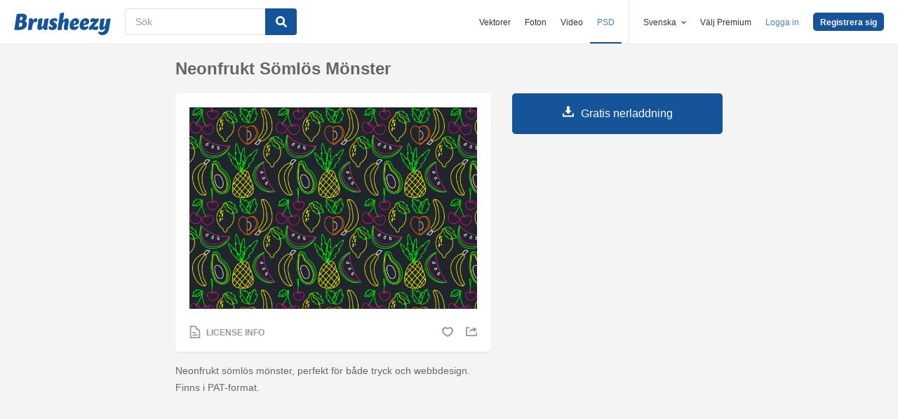

--- FILE ---
content_type: text/html; charset=utf-8
request_url: https://sv.brusheezy.com/borstar/67436-neonfrukt-somlos-monster
body_size: 36336
content:
<!DOCTYPE html>
<!--[if lt IE 7]>      <html lang="sv" xmlns:fb="http://developers.facebook.com/schema/" xmlns:og="http://opengraphprotocol.org/schema/" class="no-js lt-ie9 lt-ie8 lt-ie7"> <![endif]-->
<!--[if IE 7]>         <html lang="sv" xmlns:fb="http://developers.facebook.com/schema/" xmlns:og="http://opengraphprotocol.org/schema/" class="no-js lt-ie9 lt-ie8"> <![endif]-->
<!--[if IE 8]>         <html lang="sv" xmlns:fb="http://developers.facebook.com/schema/" xmlns:og="http://opengraphprotocol.org/schema/" class="no-js lt-ie9"> <![endif]-->
<!--[if IE 9]>         <html lang="sv" xmlns:fb="http://developers.facebook.com/schema/" xmlns:og="http://opengraphprotocol.org/schema/" class="no-js ie9"> <![endif]-->
<!--[if gt IE 9]><!--> <html lang="sv" xmlns:fb="http://developers.facebook.com/schema/" xmlns:og="http://opengraphprotocol.org/schema/" class="no-js"> <!--<![endif]-->
  <head>
	  <script type="text/javascript">window.country_code = "US";window.remote_ip_address = '18.116.47.109'</script>
        <link rel="alternate" href="https://www.brusheezy.com/brushes/67436-neon-fruit-seamless-pattern" hreflang="en" />
    <link rel="alternate" href="https://es.brusheezy.com/cepillos/67436-patron-inconsutil-de-la-fruta-de-neon" hreflang="es" />
    <link rel="alternate" href="https://pt.brusheezy.com/pinceis/67436-padrao-sem-emenda-de-fruta-neon" hreflang="pt-BR" />
    <link rel="alternate" href="https://de.brusheezy.com/bursten/67436-neonfrucht-nahtloses-muster" hreflang="de" />
    <link rel="alternate" href="https://fr.brusheezy.com/pinceaux/67436-neon-fruit-seamless-pattern" hreflang="fr" />
    <link rel="alternate" href="https://nl.brusheezy.com/borstels/67436-neon-fruit-naadloze-patroon" hreflang="nl" />
    <link rel="alternate" href="https://sv.brusheezy.com/borstar/67436-neonfrukt-somlos-monster" hreflang="sv" />
    <link rel="alternate" href="https://www.brusheezy.com/brushes/67436-neon-fruit-seamless-pattern" hreflang="x-default" />

    
    <link rel="dns-prefetch" href="//static.brusheezy.com">
    <meta charset="utf-8">
    <meta http-equiv="X-UA-Compatible" content="IE=edge,chrome=1">
<script>window.NREUM||(NREUM={});NREUM.info={"beacon":"bam.nr-data.net","errorBeacon":"bam.nr-data.net","licenseKey":"NRJS-e38a0a5d9f3d7a161d2","applicationID":"682498450","transactionName":"J1kMFkBaWF9cREoQVxdZFxBRUEccSl4KFQ==","queueTime":0,"applicationTime":160,"agent":""}</script>
<script>(window.NREUM||(NREUM={})).init={ajax:{deny_list:["bam.nr-data.net"]},feature_flags:["soft_nav"]};(window.NREUM||(NREUM={})).loader_config={licenseKey:"NRJS-e38a0a5d9f3d7a161d2",applicationID:"682498450",browserID:"682498528"};;/*! For license information please see nr-loader-rum-1.306.0.min.js.LICENSE.txt */
(()=>{var e,t,r={122:(e,t,r)=>{"use strict";r.d(t,{a:()=>i});var n=r(944);function i(e,t){try{if(!e||"object"!=typeof e)return(0,n.R)(3);if(!t||"object"!=typeof t)return(0,n.R)(4);const r=Object.create(Object.getPrototypeOf(t),Object.getOwnPropertyDescriptors(t)),a=0===Object.keys(r).length?e:r;for(let o in a)if(void 0!==e[o])try{if(null===e[o]){r[o]=null;continue}Array.isArray(e[o])&&Array.isArray(t[o])?r[o]=Array.from(new Set([...e[o],...t[o]])):"object"==typeof e[o]&&"object"==typeof t[o]?r[o]=i(e[o],t[o]):r[o]=e[o]}catch(e){r[o]||(0,n.R)(1,e)}return r}catch(e){(0,n.R)(2,e)}}},154:(e,t,r)=>{"use strict";r.d(t,{OF:()=>c,RI:()=>i,WN:()=>u,bv:()=>a,eN:()=>l,gm:()=>o,mw:()=>s,sb:()=>d});var n=r(863);const i="undefined"!=typeof window&&!!window.document,a="undefined"!=typeof WorkerGlobalScope&&("undefined"!=typeof self&&self instanceof WorkerGlobalScope&&self.navigator instanceof WorkerNavigator||"undefined"!=typeof globalThis&&globalThis instanceof WorkerGlobalScope&&globalThis.navigator instanceof WorkerNavigator),o=i?window:"undefined"!=typeof WorkerGlobalScope&&("undefined"!=typeof self&&self instanceof WorkerGlobalScope&&self||"undefined"!=typeof globalThis&&globalThis instanceof WorkerGlobalScope&&globalThis),s=Boolean("hidden"===o?.document?.visibilityState),c=/iPad|iPhone|iPod/.test(o.navigator?.userAgent),d=c&&"undefined"==typeof SharedWorker,u=((()=>{const e=o.navigator?.userAgent?.match(/Firefox[/\s](\d+\.\d+)/);Array.isArray(e)&&e.length>=2&&e[1]})(),Date.now()-(0,n.t)()),l=()=>"undefined"!=typeof PerformanceNavigationTiming&&o?.performance?.getEntriesByType("navigation")?.[0]?.responseStart},163:(e,t,r)=>{"use strict";r.d(t,{j:()=>E});var n=r(384),i=r(741);var a=r(555);r(860).K7.genericEvents;const o="experimental.resources",s="register",c=e=>{if(!e||"string"!=typeof e)return!1;try{document.createDocumentFragment().querySelector(e)}catch{return!1}return!0};var d=r(614),u=r(944),l=r(122);const f="[data-nr-mask]",g=e=>(0,l.a)(e,(()=>{const e={feature_flags:[],experimental:{allow_registered_children:!1,resources:!1},mask_selector:"*",block_selector:"[data-nr-block]",mask_input_options:{color:!1,date:!1,"datetime-local":!1,email:!1,month:!1,number:!1,range:!1,search:!1,tel:!1,text:!1,time:!1,url:!1,week:!1,textarea:!1,select:!1,password:!0}};return{ajax:{deny_list:void 0,block_internal:!0,enabled:!0,autoStart:!0},api:{get allow_registered_children(){return e.feature_flags.includes(s)||e.experimental.allow_registered_children},set allow_registered_children(t){e.experimental.allow_registered_children=t},duplicate_registered_data:!1},browser_consent_mode:{enabled:!1},distributed_tracing:{enabled:void 0,exclude_newrelic_header:void 0,cors_use_newrelic_header:void 0,cors_use_tracecontext_headers:void 0,allowed_origins:void 0},get feature_flags(){return e.feature_flags},set feature_flags(t){e.feature_flags=t},generic_events:{enabled:!0,autoStart:!0},harvest:{interval:30},jserrors:{enabled:!0,autoStart:!0},logging:{enabled:!0,autoStart:!0},metrics:{enabled:!0,autoStart:!0},obfuscate:void 0,page_action:{enabled:!0},page_view_event:{enabled:!0,autoStart:!0},page_view_timing:{enabled:!0,autoStart:!0},performance:{capture_marks:!1,capture_measures:!1,capture_detail:!0,resources:{get enabled(){return e.feature_flags.includes(o)||e.experimental.resources},set enabled(t){e.experimental.resources=t},asset_types:[],first_party_domains:[],ignore_newrelic:!0}},privacy:{cookies_enabled:!0},proxy:{assets:void 0,beacon:void 0},session:{expiresMs:d.wk,inactiveMs:d.BB},session_replay:{autoStart:!0,enabled:!1,preload:!1,sampling_rate:10,error_sampling_rate:100,collect_fonts:!1,inline_images:!1,fix_stylesheets:!0,mask_all_inputs:!0,get mask_text_selector(){return e.mask_selector},set mask_text_selector(t){c(t)?e.mask_selector="".concat(t,",").concat(f):""===t||null===t?e.mask_selector=f:(0,u.R)(5,t)},get block_class(){return"nr-block"},get ignore_class(){return"nr-ignore"},get mask_text_class(){return"nr-mask"},get block_selector(){return e.block_selector},set block_selector(t){c(t)?e.block_selector+=",".concat(t):""!==t&&(0,u.R)(6,t)},get mask_input_options(){return e.mask_input_options},set mask_input_options(t){t&&"object"==typeof t?e.mask_input_options={...t,password:!0}:(0,u.R)(7,t)}},session_trace:{enabled:!0,autoStart:!0},soft_navigations:{enabled:!0,autoStart:!0},spa:{enabled:!0,autoStart:!0},ssl:void 0,user_actions:{enabled:!0,elementAttributes:["id","className","tagName","type"]}}})());var p=r(154),m=r(324);let h=0;const v={buildEnv:m.F3,distMethod:m.Xs,version:m.xv,originTime:p.WN},b={consented:!1},y={appMetadata:{},get consented(){return this.session?.state?.consent||b.consented},set consented(e){b.consented=e},customTransaction:void 0,denyList:void 0,disabled:!1,harvester:void 0,isolatedBacklog:!1,isRecording:!1,loaderType:void 0,maxBytes:3e4,obfuscator:void 0,onerror:void 0,ptid:void 0,releaseIds:{},session:void 0,timeKeeper:void 0,registeredEntities:[],jsAttributesMetadata:{bytes:0},get harvestCount(){return++h}},_=e=>{const t=(0,l.a)(e,y),r=Object.keys(v).reduce((e,t)=>(e[t]={value:v[t],writable:!1,configurable:!0,enumerable:!0},e),{});return Object.defineProperties(t,r)};var w=r(701);const x=e=>{const t=e.startsWith("http");e+="/",r.p=t?e:"https://"+e};var S=r(836),k=r(241);const R={accountID:void 0,trustKey:void 0,agentID:void 0,licenseKey:void 0,applicationID:void 0,xpid:void 0},A=e=>(0,l.a)(e,R),T=new Set;function E(e,t={},r,o){let{init:s,info:c,loader_config:d,runtime:u={},exposed:l=!0}=t;if(!c){const e=(0,n.pV)();s=e.init,c=e.info,d=e.loader_config}e.init=g(s||{}),e.loader_config=A(d||{}),c.jsAttributes??={},p.bv&&(c.jsAttributes.isWorker=!0),e.info=(0,a.D)(c);const f=e.init,m=[c.beacon,c.errorBeacon];T.has(e.agentIdentifier)||(f.proxy.assets&&(x(f.proxy.assets),m.push(f.proxy.assets)),f.proxy.beacon&&m.push(f.proxy.beacon),e.beacons=[...m],function(e){const t=(0,n.pV)();Object.getOwnPropertyNames(i.W.prototype).forEach(r=>{const n=i.W.prototype[r];if("function"!=typeof n||"constructor"===n)return;let a=t[r];e[r]&&!1!==e.exposed&&"micro-agent"!==e.runtime?.loaderType&&(t[r]=(...t)=>{const n=e[r](...t);return a?a(...t):n})})}(e),(0,n.US)("activatedFeatures",w.B),e.runSoftNavOverSpa&&=!0===f.soft_navigations.enabled&&f.feature_flags.includes("soft_nav")),u.denyList=[...f.ajax.deny_list||[],...f.ajax.block_internal?m:[]],u.ptid=e.agentIdentifier,u.loaderType=r,e.runtime=_(u),T.has(e.agentIdentifier)||(e.ee=S.ee.get(e.agentIdentifier),e.exposed=l,(0,k.W)({agentIdentifier:e.agentIdentifier,drained:!!w.B?.[e.agentIdentifier],type:"lifecycle",name:"initialize",feature:void 0,data:e.config})),T.add(e.agentIdentifier)}},234:(e,t,r)=>{"use strict";r.d(t,{W:()=>a});var n=r(836),i=r(687);class a{constructor(e,t){this.agentIdentifier=e,this.ee=n.ee.get(e),this.featureName=t,this.blocked=!1}deregisterDrain(){(0,i.x3)(this.agentIdentifier,this.featureName)}}},241:(e,t,r)=>{"use strict";r.d(t,{W:()=>a});var n=r(154);const i="newrelic";function a(e={}){try{n.gm.dispatchEvent(new CustomEvent(i,{detail:e}))}catch(e){}}},261:(e,t,r)=>{"use strict";r.d(t,{$9:()=>d,BL:()=>s,CH:()=>g,Dl:()=>_,Fw:()=>y,PA:()=>h,Pl:()=>n,Pv:()=>k,Tb:()=>l,U2:()=>a,V1:()=>S,Wb:()=>x,bt:()=>b,cD:()=>v,d3:()=>w,dT:()=>c,eY:()=>p,fF:()=>f,hG:()=>i,k6:()=>o,nb:()=>m,o5:()=>u});const n="api-",i="addPageAction",a="addToTrace",o="addRelease",s="finished",c="interaction",d="log",u="noticeError",l="pauseReplay",f="recordCustomEvent",g="recordReplay",p="register",m="setApplicationVersion",h="setCurrentRouteName",v="setCustomAttribute",b="setErrorHandler",y="setPageViewName",_="setUserId",w="start",x="wrapLogger",S="measure",k="consent"},289:(e,t,r)=>{"use strict";r.d(t,{GG:()=>o,Qr:()=>c,sB:()=>s});var n=r(878),i=r(389);function a(){return"undefined"==typeof document||"complete"===document.readyState}function o(e,t){if(a())return e();const r=(0,i.J)(e),o=setInterval(()=>{a()&&(clearInterval(o),r())},500);(0,n.sp)("load",r,t)}function s(e){if(a())return e();(0,n.DD)("DOMContentLoaded",e)}function c(e){if(a())return e();(0,n.sp)("popstate",e)}},324:(e,t,r)=>{"use strict";r.d(t,{F3:()=>i,Xs:()=>a,xv:()=>n});const n="1.306.0",i="PROD",a="CDN"},374:(e,t,r)=>{r.nc=(()=>{try{return document?.currentScript?.nonce}catch(e){}return""})()},384:(e,t,r)=>{"use strict";r.d(t,{NT:()=>o,US:()=>u,Zm:()=>s,bQ:()=>d,dV:()=>c,pV:()=>l});var n=r(154),i=r(863),a=r(910);const o={beacon:"bam.nr-data.net",errorBeacon:"bam.nr-data.net"};function s(){return n.gm.NREUM||(n.gm.NREUM={}),void 0===n.gm.newrelic&&(n.gm.newrelic=n.gm.NREUM),n.gm.NREUM}function c(){let e=s();return e.o||(e.o={ST:n.gm.setTimeout,SI:n.gm.setImmediate||n.gm.setInterval,CT:n.gm.clearTimeout,XHR:n.gm.XMLHttpRequest,REQ:n.gm.Request,EV:n.gm.Event,PR:n.gm.Promise,MO:n.gm.MutationObserver,FETCH:n.gm.fetch,WS:n.gm.WebSocket},(0,a.i)(...Object.values(e.o))),e}function d(e,t){let r=s();r.initializedAgents??={},t.initializedAt={ms:(0,i.t)(),date:new Date},r.initializedAgents[e]=t}function u(e,t){s()[e]=t}function l(){return function(){let e=s();const t=e.info||{};e.info={beacon:o.beacon,errorBeacon:o.errorBeacon,...t}}(),function(){let e=s();const t=e.init||{};e.init={...t}}(),c(),function(){let e=s();const t=e.loader_config||{};e.loader_config={...t}}(),s()}},389:(e,t,r)=>{"use strict";function n(e,t=500,r={}){const n=r?.leading||!1;let i;return(...r)=>{n&&void 0===i&&(e.apply(this,r),i=setTimeout(()=>{i=clearTimeout(i)},t)),n||(clearTimeout(i),i=setTimeout(()=>{e.apply(this,r)},t))}}function i(e){let t=!1;return(...r)=>{t||(t=!0,e.apply(this,r))}}r.d(t,{J:()=>i,s:()=>n})},555:(e,t,r)=>{"use strict";r.d(t,{D:()=>s,f:()=>o});var n=r(384),i=r(122);const a={beacon:n.NT.beacon,errorBeacon:n.NT.errorBeacon,licenseKey:void 0,applicationID:void 0,sa:void 0,queueTime:void 0,applicationTime:void 0,ttGuid:void 0,user:void 0,account:void 0,product:void 0,extra:void 0,jsAttributes:{},userAttributes:void 0,atts:void 0,transactionName:void 0,tNamePlain:void 0};function o(e){try{return!!e.licenseKey&&!!e.errorBeacon&&!!e.applicationID}catch(e){return!1}}const s=e=>(0,i.a)(e,a)},566:(e,t,r)=>{"use strict";r.d(t,{LA:()=>s,bz:()=>o});var n=r(154);const i="xxxxxxxx-xxxx-4xxx-yxxx-xxxxxxxxxxxx";function a(e,t){return e?15&e[t]:16*Math.random()|0}function o(){const e=n.gm?.crypto||n.gm?.msCrypto;let t,r=0;return e&&e.getRandomValues&&(t=e.getRandomValues(new Uint8Array(30))),i.split("").map(e=>"x"===e?a(t,r++).toString(16):"y"===e?(3&a()|8).toString(16):e).join("")}function s(e){const t=n.gm?.crypto||n.gm?.msCrypto;let r,i=0;t&&t.getRandomValues&&(r=t.getRandomValues(new Uint8Array(e)));const o=[];for(var s=0;s<e;s++)o.push(a(r,i++).toString(16));return o.join("")}},606:(e,t,r)=>{"use strict";r.d(t,{i:()=>a});var n=r(908);a.on=o;var i=a.handlers={};function a(e,t,r,a){o(a||n.d,i,e,t,r)}function o(e,t,r,i,a){a||(a="feature"),e||(e=n.d);var o=t[a]=t[a]||{};(o[r]=o[r]||[]).push([e,i])}},607:(e,t,r)=>{"use strict";r.d(t,{W:()=>n});const n=(0,r(566).bz)()},614:(e,t,r)=>{"use strict";r.d(t,{BB:()=>o,H3:()=>n,g:()=>d,iL:()=>c,tS:()=>s,uh:()=>i,wk:()=>a});const n="NRBA",i="SESSION",a=144e5,o=18e5,s={STARTED:"session-started",PAUSE:"session-pause",RESET:"session-reset",RESUME:"session-resume",UPDATE:"session-update"},c={SAME_TAB:"same-tab",CROSS_TAB:"cross-tab"},d={OFF:0,FULL:1,ERROR:2}},630:(e,t,r)=>{"use strict";r.d(t,{T:()=>n});const n=r(860).K7.pageViewEvent},646:(e,t,r)=>{"use strict";r.d(t,{y:()=>n});class n{constructor(e){this.contextId=e}}},687:(e,t,r)=>{"use strict";r.d(t,{Ak:()=>d,Ze:()=>f,x3:()=>u});var n=r(241),i=r(836),a=r(606),o=r(860),s=r(646);const c={};function d(e,t){const r={staged:!1,priority:o.P3[t]||0};l(e),c[e].get(t)||c[e].set(t,r)}function u(e,t){e&&c[e]&&(c[e].get(t)&&c[e].delete(t),p(e,t,!1),c[e].size&&g(e))}function l(e){if(!e)throw new Error("agentIdentifier required");c[e]||(c[e]=new Map)}function f(e="",t="feature",r=!1){if(l(e),!e||!c[e].get(t)||r)return p(e,t);c[e].get(t).staged=!0,g(e)}function g(e){const t=Array.from(c[e]);t.every(([e,t])=>t.staged)&&(t.sort((e,t)=>e[1].priority-t[1].priority),t.forEach(([t])=>{c[e].delete(t),p(e,t)}))}function p(e,t,r=!0){const o=e?i.ee.get(e):i.ee,c=a.i.handlers;if(!o.aborted&&o.backlog&&c){if((0,n.W)({agentIdentifier:e,type:"lifecycle",name:"drain",feature:t}),r){const e=o.backlog[t],r=c[t];if(r){for(let t=0;e&&t<e.length;++t)m(e[t],r);Object.entries(r).forEach(([e,t])=>{Object.values(t||{}).forEach(t=>{t[0]?.on&&t[0]?.context()instanceof s.y&&t[0].on(e,t[1])})})}}o.isolatedBacklog||delete c[t],o.backlog[t]=null,o.emit("drain-"+t,[])}}function m(e,t){var r=e[1];Object.values(t[r]||{}).forEach(t=>{var r=e[0];if(t[0]===r){var n=t[1],i=e[3],a=e[2];n.apply(i,a)}})}},699:(e,t,r)=>{"use strict";r.d(t,{It:()=>a,KC:()=>s,No:()=>i,qh:()=>o});var n=r(860);const i=16e3,a=1e6,o="SESSION_ERROR",s={[n.K7.logging]:!0,[n.K7.genericEvents]:!1,[n.K7.jserrors]:!1,[n.K7.ajax]:!1}},701:(e,t,r)=>{"use strict";r.d(t,{B:()=>a,t:()=>o});var n=r(241);const i=new Set,a={};function o(e,t){const r=t.agentIdentifier;a[r]??={},e&&"object"==typeof e&&(i.has(r)||(t.ee.emit("rumresp",[e]),a[r]=e,i.add(r),(0,n.W)({agentIdentifier:r,loaded:!0,drained:!0,type:"lifecycle",name:"load",feature:void 0,data:e})))}},741:(e,t,r)=>{"use strict";r.d(t,{W:()=>a});var n=r(944),i=r(261);class a{#e(e,...t){if(this[e]!==a.prototype[e])return this[e](...t);(0,n.R)(35,e)}addPageAction(e,t){return this.#e(i.hG,e,t)}register(e){return this.#e(i.eY,e)}recordCustomEvent(e,t){return this.#e(i.fF,e,t)}setPageViewName(e,t){return this.#e(i.Fw,e,t)}setCustomAttribute(e,t,r){return this.#e(i.cD,e,t,r)}noticeError(e,t){return this.#e(i.o5,e,t)}setUserId(e){return this.#e(i.Dl,e)}setApplicationVersion(e){return this.#e(i.nb,e)}setErrorHandler(e){return this.#e(i.bt,e)}addRelease(e,t){return this.#e(i.k6,e,t)}log(e,t){return this.#e(i.$9,e,t)}start(){return this.#e(i.d3)}finished(e){return this.#e(i.BL,e)}recordReplay(){return this.#e(i.CH)}pauseReplay(){return this.#e(i.Tb)}addToTrace(e){return this.#e(i.U2,e)}setCurrentRouteName(e){return this.#e(i.PA,e)}interaction(e){return this.#e(i.dT,e)}wrapLogger(e,t,r){return this.#e(i.Wb,e,t,r)}measure(e,t){return this.#e(i.V1,e,t)}consent(e){return this.#e(i.Pv,e)}}},782:(e,t,r)=>{"use strict";r.d(t,{T:()=>n});const n=r(860).K7.pageViewTiming},836:(e,t,r)=>{"use strict";r.d(t,{P:()=>s,ee:()=>c});var n=r(384),i=r(990),a=r(646),o=r(607);const s="nr@context:".concat(o.W),c=function e(t,r){var n={},o={},u={},l=!1;try{l=16===r.length&&d.initializedAgents?.[r]?.runtime.isolatedBacklog}catch(e){}var f={on:p,addEventListener:p,removeEventListener:function(e,t){var r=n[e];if(!r)return;for(var i=0;i<r.length;i++)r[i]===t&&r.splice(i,1)},emit:function(e,r,n,i,a){!1!==a&&(a=!0);if(c.aborted&&!i)return;t&&a&&t.emit(e,r,n);var s=g(n);m(e).forEach(e=>{e.apply(s,r)});var d=v()[o[e]];d&&d.push([f,e,r,s]);return s},get:h,listeners:m,context:g,buffer:function(e,t){const r=v();if(t=t||"feature",f.aborted)return;Object.entries(e||{}).forEach(([e,n])=>{o[n]=t,t in r||(r[t]=[])})},abort:function(){f._aborted=!0,Object.keys(f.backlog).forEach(e=>{delete f.backlog[e]})},isBuffering:function(e){return!!v()[o[e]]},debugId:r,backlog:l?{}:t&&"object"==typeof t.backlog?t.backlog:{},isolatedBacklog:l};return Object.defineProperty(f,"aborted",{get:()=>{let e=f._aborted||!1;return e||(t&&(e=t.aborted),e)}}),f;function g(e){return e&&e instanceof a.y?e:e?(0,i.I)(e,s,()=>new a.y(s)):new a.y(s)}function p(e,t){n[e]=m(e).concat(t)}function m(e){return n[e]||[]}function h(t){return u[t]=u[t]||e(f,t)}function v(){return f.backlog}}(void 0,"globalEE"),d=(0,n.Zm)();d.ee||(d.ee=c)},843:(e,t,r)=>{"use strict";r.d(t,{G:()=>a,u:()=>i});var n=r(878);function i(e,t=!1,r,i){(0,n.DD)("visibilitychange",function(){if(t)return void("hidden"===document.visibilityState&&e());e(document.visibilityState)},r,i)}function a(e,t,r){(0,n.sp)("pagehide",e,t,r)}},860:(e,t,r)=>{"use strict";r.d(t,{$J:()=>u,K7:()=>c,P3:()=>d,XX:()=>i,Yy:()=>s,df:()=>a,qY:()=>n,v4:()=>o});const n="events",i="jserrors",a="browser/blobs",o="rum",s="browser/logs",c={ajax:"ajax",genericEvents:"generic_events",jserrors:i,logging:"logging",metrics:"metrics",pageAction:"page_action",pageViewEvent:"page_view_event",pageViewTiming:"page_view_timing",sessionReplay:"session_replay",sessionTrace:"session_trace",softNav:"soft_navigations",spa:"spa"},d={[c.pageViewEvent]:1,[c.pageViewTiming]:2,[c.metrics]:3,[c.jserrors]:4,[c.spa]:5,[c.ajax]:6,[c.sessionTrace]:7,[c.softNav]:8,[c.sessionReplay]:9,[c.logging]:10,[c.genericEvents]:11},u={[c.pageViewEvent]:o,[c.pageViewTiming]:n,[c.ajax]:n,[c.spa]:n,[c.softNav]:n,[c.metrics]:i,[c.jserrors]:i,[c.sessionTrace]:a,[c.sessionReplay]:a,[c.logging]:s,[c.genericEvents]:"ins"}},863:(e,t,r)=>{"use strict";function n(){return Math.floor(performance.now())}r.d(t,{t:()=>n})},878:(e,t,r)=>{"use strict";function n(e,t){return{capture:e,passive:!1,signal:t}}function i(e,t,r=!1,i){window.addEventListener(e,t,n(r,i))}function a(e,t,r=!1,i){document.addEventListener(e,t,n(r,i))}r.d(t,{DD:()=>a,jT:()=>n,sp:()=>i})},908:(e,t,r)=>{"use strict";r.d(t,{d:()=>n,p:()=>i});var n=r(836).ee.get("handle");function i(e,t,r,i,a){a?(a.buffer([e],i),a.emit(e,t,r)):(n.buffer([e],i),n.emit(e,t,r))}},910:(e,t,r)=>{"use strict";r.d(t,{i:()=>a});var n=r(944);const i=new Map;function a(...e){return e.every(e=>{if(i.has(e))return i.get(e);const t="function"==typeof e?e.toString():"",r=t.includes("[native code]"),a=t.includes("nrWrapper");return r||a||(0,n.R)(64,e?.name||t),i.set(e,r),r})}},944:(e,t,r)=>{"use strict";r.d(t,{R:()=>i});var n=r(241);function i(e,t){"function"==typeof console.debug&&(console.debug("New Relic Warning: https://github.com/newrelic/newrelic-browser-agent/blob/main/docs/warning-codes.md#".concat(e),t),(0,n.W)({agentIdentifier:null,drained:null,type:"data",name:"warn",feature:"warn",data:{code:e,secondary:t}}))}},969:(e,t,r)=>{"use strict";r.d(t,{TZ:()=>n,XG:()=>s,rs:()=>i,xV:()=>o,z_:()=>a});const n=r(860).K7.metrics,i="sm",a="cm",o="storeSupportabilityMetrics",s="storeEventMetrics"},990:(e,t,r)=>{"use strict";r.d(t,{I:()=>i});var n=Object.prototype.hasOwnProperty;function i(e,t,r){if(n.call(e,t))return e[t];var i=r();if(Object.defineProperty&&Object.keys)try{return Object.defineProperty(e,t,{value:i,writable:!0,enumerable:!1}),i}catch(e){}return e[t]=i,i}}},n={};function i(e){var t=n[e];if(void 0!==t)return t.exports;var a=n[e]={exports:{}};return r[e](a,a.exports,i),a.exports}i.m=r,i.d=(e,t)=>{for(var r in t)i.o(t,r)&&!i.o(e,r)&&Object.defineProperty(e,r,{enumerable:!0,get:t[r]})},i.f={},i.e=e=>Promise.all(Object.keys(i.f).reduce((t,r)=>(i.f[r](e,t),t),[])),i.u=e=>"nr-rum-1.306.0.min.js",i.o=(e,t)=>Object.prototype.hasOwnProperty.call(e,t),e={},t="NRBA-1.306.0.PROD:",i.l=(r,n,a,o)=>{if(e[r])e[r].push(n);else{var s,c;if(void 0!==a)for(var d=document.getElementsByTagName("script"),u=0;u<d.length;u++){var l=d[u];if(l.getAttribute("src")==r||l.getAttribute("data-webpack")==t+a){s=l;break}}if(!s){c=!0;var f={296:"sha512-XHJAyYwsxAD4jnOFenBf2aq49/pv28jKOJKs7YGQhagYYI2Zk8nHflZPdd7WiilkmEkgIZQEFX4f1AJMoyzKwA=="};(s=document.createElement("script")).charset="utf-8",i.nc&&s.setAttribute("nonce",i.nc),s.setAttribute("data-webpack",t+a),s.src=r,0!==s.src.indexOf(window.location.origin+"/")&&(s.crossOrigin="anonymous"),f[o]&&(s.integrity=f[o])}e[r]=[n];var g=(t,n)=>{s.onerror=s.onload=null,clearTimeout(p);var i=e[r];if(delete e[r],s.parentNode&&s.parentNode.removeChild(s),i&&i.forEach(e=>e(n)),t)return t(n)},p=setTimeout(g.bind(null,void 0,{type:"timeout",target:s}),12e4);s.onerror=g.bind(null,s.onerror),s.onload=g.bind(null,s.onload),c&&document.head.appendChild(s)}},i.r=e=>{"undefined"!=typeof Symbol&&Symbol.toStringTag&&Object.defineProperty(e,Symbol.toStringTag,{value:"Module"}),Object.defineProperty(e,"__esModule",{value:!0})},i.p="https://js-agent.newrelic.com/",(()=>{var e={374:0,840:0};i.f.j=(t,r)=>{var n=i.o(e,t)?e[t]:void 0;if(0!==n)if(n)r.push(n[2]);else{var a=new Promise((r,i)=>n=e[t]=[r,i]);r.push(n[2]=a);var o=i.p+i.u(t),s=new Error;i.l(o,r=>{if(i.o(e,t)&&(0!==(n=e[t])&&(e[t]=void 0),n)){var a=r&&("load"===r.type?"missing":r.type),o=r&&r.target&&r.target.src;s.message="Loading chunk "+t+" failed: ("+a+": "+o+")",s.name="ChunkLoadError",s.type=a,s.request=o,n[1](s)}},"chunk-"+t,t)}};var t=(t,r)=>{var n,a,[o,s,c]=r,d=0;if(o.some(t=>0!==e[t])){for(n in s)i.o(s,n)&&(i.m[n]=s[n]);if(c)c(i)}for(t&&t(r);d<o.length;d++)a=o[d],i.o(e,a)&&e[a]&&e[a][0](),e[a]=0},r=self["webpackChunk:NRBA-1.306.0.PROD"]=self["webpackChunk:NRBA-1.306.0.PROD"]||[];r.forEach(t.bind(null,0)),r.push=t.bind(null,r.push.bind(r))})(),(()=>{"use strict";i(374);var e=i(566),t=i(741);class r extends t.W{agentIdentifier=(0,e.LA)(16)}var n=i(860);const a=Object.values(n.K7);var o=i(163);var s=i(908),c=i(863),d=i(261),u=i(241),l=i(944),f=i(701),g=i(969);function p(e,t,i,a){const o=a||i;!o||o[e]&&o[e]!==r.prototype[e]||(o[e]=function(){(0,s.p)(g.xV,["API/"+e+"/called"],void 0,n.K7.metrics,i.ee),(0,u.W)({agentIdentifier:i.agentIdentifier,drained:!!f.B?.[i.agentIdentifier],type:"data",name:"api",feature:d.Pl+e,data:{}});try{return t.apply(this,arguments)}catch(e){(0,l.R)(23,e)}})}function m(e,t,r,n,i){const a=e.info;null===r?delete a.jsAttributes[t]:a.jsAttributes[t]=r,(i||null===r)&&(0,s.p)(d.Pl+n,[(0,c.t)(),t,r],void 0,"session",e.ee)}var h=i(687),v=i(234),b=i(289),y=i(154),_=i(384);const w=e=>y.RI&&!0===e?.privacy.cookies_enabled;function x(e){return!!(0,_.dV)().o.MO&&w(e)&&!0===e?.session_trace.enabled}var S=i(389),k=i(699);class R extends v.W{constructor(e,t){super(e.agentIdentifier,t),this.agentRef=e,this.abortHandler=void 0,this.featAggregate=void 0,this.loadedSuccessfully=void 0,this.onAggregateImported=new Promise(e=>{this.loadedSuccessfully=e}),this.deferred=Promise.resolve(),!1===e.init[this.featureName].autoStart?this.deferred=new Promise((t,r)=>{this.ee.on("manual-start-all",(0,S.J)(()=>{(0,h.Ak)(e.agentIdentifier,this.featureName),t()}))}):(0,h.Ak)(e.agentIdentifier,t)}importAggregator(e,t,r={}){if(this.featAggregate)return;const n=async()=>{let n;await this.deferred;try{if(w(e.init)){const{setupAgentSession:t}=await i.e(296).then(i.bind(i,305));n=t(e)}}catch(e){(0,l.R)(20,e),this.ee.emit("internal-error",[e]),(0,s.p)(k.qh,[e],void 0,this.featureName,this.ee)}try{if(!this.#t(this.featureName,n,e.init))return(0,h.Ze)(this.agentIdentifier,this.featureName),void this.loadedSuccessfully(!1);const{Aggregate:i}=await t();this.featAggregate=new i(e,r),e.runtime.harvester.initializedAggregates.push(this.featAggregate),this.loadedSuccessfully(!0)}catch(e){(0,l.R)(34,e),this.abortHandler?.(),(0,h.Ze)(this.agentIdentifier,this.featureName,!0),this.loadedSuccessfully(!1),this.ee&&this.ee.abort()}};y.RI?(0,b.GG)(()=>n(),!0):n()}#t(e,t,r){if(this.blocked)return!1;switch(e){case n.K7.sessionReplay:return x(r)&&!!t;case n.K7.sessionTrace:return!!t;default:return!0}}}var A=i(630),T=i(614);class E extends R{static featureName=A.T;constructor(e){var t;super(e,A.T),this.setupInspectionEvents(e.agentIdentifier),t=e,p(d.Fw,function(e,r){"string"==typeof e&&("/"!==e.charAt(0)&&(e="/"+e),t.runtime.customTransaction=(r||"http://custom.transaction")+e,(0,s.p)(d.Pl+d.Fw,[(0,c.t)()],void 0,void 0,t.ee))},t),this.importAggregator(e,()=>i.e(296).then(i.bind(i,943)))}setupInspectionEvents(e){const t=(t,r)=>{t&&(0,u.W)({agentIdentifier:e,timeStamp:t.timeStamp,loaded:"complete"===t.target.readyState,type:"window",name:r,data:t.target.location+""})};(0,b.sB)(e=>{t(e,"DOMContentLoaded")}),(0,b.GG)(e=>{t(e,"load")}),(0,b.Qr)(e=>{t(e,"navigate")}),this.ee.on(T.tS.UPDATE,(t,r)=>{(0,u.W)({agentIdentifier:e,type:"lifecycle",name:"session",data:r})})}}var N=i(843),I=i(782);class j extends R{static featureName=I.T;constructor(e){super(e,I.T),y.RI&&((0,N.u)(()=>(0,s.p)("docHidden",[(0,c.t)()],void 0,I.T,this.ee),!0),(0,N.G)(()=>(0,s.p)("winPagehide",[(0,c.t)()],void 0,I.T,this.ee)),this.importAggregator(e,()=>i.e(296).then(i.bind(i,117))))}}class P extends R{static featureName=g.TZ;constructor(e){super(e,g.TZ),y.RI&&document.addEventListener("securitypolicyviolation",e=>{(0,s.p)(g.xV,["Generic/CSPViolation/Detected"],void 0,this.featureName,this.ee)}),this.importAggregator(e,()=>i.e(296).then(i.bind(i,623)))}}new class extends r{constructor(e){var t;(super(),y.gm)?(this.features={},(0,_.bQ)(this.agentIdentifier,this),this.desiredFeatures=new Set(e.features||[]),this.desiredFeatures.add(E),this.runSoftNavOverSpa=[...this.desiredFeatures].some(e=>e.featureName===n.K7.softNav),(0,o.j)(this,e,e.loaderType||"agent"),t=this,p(d.cD,function(e,r,n=!1){if("string"==typeof e){if(["string","number","boolean"].includes(typeof r)||null===r)return m(t,e,r,d.cD,n);(0,l.R)(40,typeof r)}else(0,l.R)(39,typeof e)},t),function(e){p(d.Dl,function(t){if("string"==typeof t||null===t)return m(e,"enduser.id",t,d.Dl,!0);(0,l.R)(41,typeof t)},e)}(this),function(e){p(d.nb,function(t){if("string"==typeof t||null===t)return m(e,"application.version",t,d.nb,!1);(0,l.R)(42,typeof t)},e)}(this),function(e){p(d.d3,function(){e.ee.emit("manual-start-all")},e)}(this),function(e){p(d.Pv,function(t=!0){if("boolean"==typeof t){if((0,s.p)(d.Pl+d.Pv,[t],void 0,"session",e.ee),e.runtime.consented=t,t){const t=e.features.page_view_event;t.onAggregateImported.then(e=>{const r=t.featAggregate;e&&!r.sentRum&&r.sendRum()})}}else(0,l.R)(65,typeof t)},e)}(this),this.run()):(0,l.R)(21)}get config(){return{info:this.info,init:this.init,loader_config:this.loader_config,runtime:this.runtime}}get api(){return this}run(){try{const e=function(e){const t={};return a.forEach(r=>{t[r]=!!e[r]?.enabled}),t}(this.init),t=[...this.desiredFeatures];t.sort((e,t)=>n.P3[e.featureName]-n.P3[t.featureName]),t.forEach(t=>{if(!e[t.featureName]&&t.featureName!==n.K7.pageViewEvent)return;if(this.runSoftNavOverSpa&&t.featureName===n.K7.spa)return;if(!this.runSoftNavOverSpa&&t.featureName===n.K7.softNav)return;const r=function(e){switch(e){case n.K7.ajax:return[n.K7.jserrors];case n.K7.sessionTrace:return[n.K7.ajax,n.K7.pageViewEvent];case n.K7.sessionReplay:return[n.K7.sessionTrace];case n.K7.pageViewTiming:return[n.K7.pageViewEvent];default:return[]}}(t.featureName).filter(e=>!(e in this.features));r.length>0&&(0,l.R)(36,{targetFeature:t.featureName,missingDependencies:r}),this.features[t.featureName]=new t(this)})}catch(e){(0,l.R)(22,e);for(const e in this.features)this.features[e].abortHandler?.();const t=(0,_.Zm)();delete t.initializedAgents[this.agentIdentifier]?.features,delete this.sharedAggregator;return t.ee.get(this.agentIdentifier).abort(),!1}}}({features:[E,j,P],loaderType:"lite"})})()})();</script>
    <meta name="viewport" content="width=device-width, initial-scale=1.0, minimum-scale=1.0" />
    <title>Neonfrukt sömlös mönster - Gratis Photoshop-borstar hos Brusheezy!</title>
<meta content="Photoshop penslar - Brusheezy är en ENORM samling av Photoshop-penslar, Photoshop mönster, texturer, (PSDer,) händelser, former, stilar och skalor som man kan ladda ner och dela!" name="description" />
<meta content="brusheezy" name="twitter:site" />
<meta content="brusheezy" name="twitter:creator" />
<meta content="summary_large_image" name="twitter:card" />
<meta content="https://static.brusheezy.com/system/resources/previews/000/067/436/original/neon-fruit-seamless-pattern-photoshop-brushes.png" name="twitter:image" />
<meta content="Brusheezy" property="og:site_name" />
<meta content="Neonfrukt sömlös mönster" property="og:title" />
<meta content="https://sv.brusheezy.com/borstar/67436-neonfrukt-somlos-monster" property="og:url" />
<meta content="sv_SE" property="og:locale" />
<meta content="en_US" property="og:locale:alternate" />
<meta content="de_DE" property="og:locale:alternate" />
<meta content="es_ES" property="og:locale:alternate" />
<meta content="fr_FR" property="og:locale:alternate" />
<meta content="nl_NL" property="og:locale:alternate" />
<meta content="pt_BR" property="og:locale:alternate" />
<meta content="https://static.brusheezy.com/system/resources/previews/000/067/436/original/neon-fruit-seamless-pattern-photoshop-brushes.png" property="og:image" />
    <link href="/favicon.ico" rel="shortcut icon"></link><link href="/favicon.png" rel="icon" sizes="48x48" type="image/png"></link><link href="/apple-touch-icon-precomposed.png" rel="apple-touch-icon-precomposed"></link>
    <link href="https://maxcdn.bootstrapcdn.com/font-awesome/4.6.3/css/font-awesome.min.css" media="screen" rel="stylesheet" type="text/css" />
    <script src="https://static.brusheezy.com/assets/modernizr.custom.83825-93372fb200ead74f1d44254d993c5440.js" type="text/javascript"></script>
    <link href="https://static.brusheezy.com/assets/application-e6fc89b3e1f8c6290743690971644994.css" media="screen" rel="stylesheet" type="text/css" />
    <link href="https://static.brusheezy.com/assets/print-ac38768f09270df2214d2c500c647adc.css" media="print" rel="stylesheet" type="text/css" />
    <link href="https://feeds.feedburner.com/eezyinc/brusheezy-images" rel="alternate" title="RSS" type="application/rss+xml" />

        <link rel="canonical" href="https://sv.brusheezy.com/borstar/67436-neonfrukt-somlos-monster">


    <meta content="authenticity_token" name="csrf-param" />
<meta content="lPi4iL4rkKhB3qkOyCpOGwuqpmz+ikfETNqNG+OwvxM=" name="csrf-token" />
    <!-- Begin TextBlock "HTML - Head" -->
<meta name="google-site-verification" content="pfGHD8M12iD8MZoiUsSycicUuSitnj2scI2cB_MvoYw" />
<meta name="google-site-verification" content="b4_frnI9j9l6Hs7d1QntimjvrZOtJ8x8ykl7RfeJS2Y" />
<meta name="tinfoil-site-verification" content="6d4a376b35cc11699dd86a787c7b5ae10b5c70f0" />
<meta name="msvalidate.01" content="9E7A3F56C01FB9B69FCDD1FBD287CAE4" />
<meta name="p:domain_verify" content="e95f03b955f8191de30e476f8527821e"/>
<meta property="fb:page_id" content="111431139680" />
<meta name="google" content="nositelinkssearchbox" />
<meta name="referrer" content="unsafe-url" />
<!--<script type="text/javascript" src="http://api.xeezy.com/api.min.js"></script>-->
<!--<script async src="//cdn-s2s.buysellads.net/pub/brusheezy.js" data-cfasync="false"></script>-->
<link href="https://plus.google.com/116840303500574370724" rel="publisher" />

<script>
  var iStockCoupon = { 
    // --- ADMIN CONIG----
    Code: 'EEZYOFF14', 
    Message: 'Hurry! Offer Expires 10/31/2013',
    // -------------------

    showPopup: function() {
      var win = window.open("", "istock-sale", "width=520,height=320");
      var wrap = win.document.createElement('div'); 
      wrap.setAttribute('class', 'sale-wrapper');
      
      var logo = win.document.createElement('img');
      logo.setAttribute('src', '//static.vecteezy.com/system/assets/asset_files/000/000/171/original/new-istock-logo.jpg');
      wrap.appendChild(logo);
      
      var code = win.document.createElement('div');
      code.setAttribute('class','code');
      code.appendChild(win.document.createTextNode(iStockCoupon.Code));
      wrap.appendChild(code);
      
      var expires = win.document.createElement('div');
      expires.setAttribute('class','expire');
      expires.appendChild(win.document.createTextNode(iStockCoupon.Message));
      wrap.appendChild(expires);
      
      var close = win.document.createElement('a');
      close.setAttribute('href', '#');
      close.appendChild(win.document.createTextNode('Close Window'));
      wrap.appendChild(close);
      
      var style = win.document.createElement('style');
      close.setAttribute('onclick', 'window.close()');
  
      style.appendChild(win.document.createTextNode("a{margin-top: 40px;display:block;font-size:12px;color:rgb(73,149,203);text-decoration:none;} .expire{margin-top:16px;color: rgb(81,81,81);font-size:24px;} .code{margin-top:20px;font-size:50px;font-weight:700;text-transform:uppercase;} img{margin-top:44px;} body{padding:0;margin:0;text-align:center;font-family:sans-serif;} .sale-wrapper{height:288px;border:16px solid #a1a1a1;}"));
      win.document.body.appendChild(style);
      win.document.body.appendChild(wrap);        
    },
  };

</script>
<script src="https://cdn.optimizely.com/js/168948327.js"></script>

<script>var AdminHideEezyPremiumPopup = false</script>
<!-- TradeDoubler site verification 2802548 -->



<!-- End TextBlock "HTML - Head" -->
      <link href="https://static.brusheezy.com/assets/resource-show-090e629f8c47746d2d8ac3af6444ea40.css" media="screen" rel="stylesheet" type="text/css" />
  <script type="text/javascript">
    var is_show_page = true;
  </script>

  <script type="text/javascript">
      var resource_id = 67436;
      var custom_vert_text = "mönster";
  </script>

      <div hidden itemprop="image" itemscope itemtype="http://schema.org/ImageObject">

        <meta itemprop="author" content="MoonStarer">


        <meta itemprop="datePublished" content="2018-12-20">

      <meta itemprop="thumbnailUrl" content="https://static.brusheezy.com/system/resources/thumbnails/000/067/436/original/Untitled-1.png">
      <meta itemprop="name" content="Neonfrukt sömlös mönster" />
      <meta itemprop="description" content="Neonfrukt sömlös mönster, perfekt för både tryck och webbdesign. Finns i PAT-format.">
        <meta itemprop="contentUrl" content="https://static.brusheezy.com/system/resources/previews/000/067/436/original/neon-fruit-seamless-pattern-photoshop-brushes.png">
    </div>
  <link href="https://static.brusheezy.com/assets/resources/download_ad/download_ad_modal-1321ec8bcc15ba850988879cb0d3a09e.css" media="screen" rel="stylesheet" type="text/css" />


    <script type="application/ld+json">
      {
        "@context": "http://schema.org",
        "@type": "WebSite",
        "name": "brusheezy",
        "url": "https://www.brusheezy.com"
      }
   </script>

    <script type="application/ld+json">
      {
      "@context": "http://schema.org",
      "@type": "Organization",
      "url": "https://www.brusheezy.com",
      "logo": "https://static.brusheezy.com/assets/structured_data/brusheezy-logo-63a0370ba72197d03d41c8ee2a3fe30d.svg",
      "sameAs": [
        "https://www.facebook.com/brusheezy",
        "https://twitter.com/brusheezy",
        "https://pinterest.com/brusheezy/",
        "https://www.youtube.com/EezyInc",
        "https://instagram.com/eezy/",
        "https://www.snapchat.com/add/eezy",
        "https://google.com/+brusheezy"
      ]
     }
    </script>

    <script src="https://static.brusheezy.com/assets/sp-32e34cb9c56d3cd62718aba7a1338855.js" type="text/javascript"></script>
<script type="text/javascript">
  document.addEventListener('DOMContentLoaded', function() {
    snowplow('newTracker', 'sp', 'a.vecteezy.com', {
      appId: 'brusheezy_production',
      discoverRootDomain: true,
      eventMethod: 'beacon',
      cookieSameSite: 'Lax',
      context: {
        webPage: true,
        performanceTiming: true,
        gaCookies: true,
        geolocation: false
      }
    });
    snowplow('setUserIdFromCookie', 'rollout');
    snowplow('enableActivityTracking', {minimumVisitLength: 10, heartbeatDelay: 10});
    snowplow('enableLinkClickTracking');
    snowplow('trackPageView');
  });
</script>

  </head>

  <body class="proper-sticky-ads   fullwidth flex  redesign-layout resources-show"
        data-site="brusheezy">
    
<link rel="preconnect" href="https://a.pub.network/" crossorigin />
<link rel="preconnect" href="https://b.pub.network/" crossorigin />
<link rel="preconnect" href="https://c.pub.network/" crossorigin />
<link rel="preconnect" href="https://d.pub.network/" crossorigin />
<link rel="preconnect" href="https://c.amazon-adsystem.com" crossorigin />
<link rel="preconnect" href="https://s.amazon-adsystem.com" crossorigin />
<link rel="preconnect" href="https://secure.quantserve.com/" crossorigin />
<link rel="preconnect" href="https://rules.quantcount.com/" crossorigin />
<link rel="preconnect" href="https://pixel.quantserve.com/" crossorigin />
<link rel="preconnect" href="https://btloader.com/" crossorigin />
<link rel="preconnect" href="https://api.btloader.com/" crossorigin />
<link rel="preconnect" href="https://confiant-integrations.global.ssl.fastly.net" crossorigin />
<link rel="stylesheet" href="https://a.pub.network/brusheezy-com/cls.css">
<script data-cfasync="false" type="text/javascript">
  var freestar = freestar || {};
  freestar.queue = freestar.queue || [];
  freestar.config = freestar.config || {};
  freestar.config.enabled_slots = [];
  freestar.initCallback = function () { (freestar.config.enabled_slots.length === 0) ? freestar.initCallbackCalled = false : freestar.newAdSlots(freestar.config.enabled_slots) }
</script>
<script src="https://a.pub.network/brusheezy-com/pubfig.min.js" data-cfasync="false" async></script>
<style>
.fs-sticky-footer {
  background: rgba(247, 247, 247, 0.9) !important;
}
</style>
<!-- Tag ID: brusheezy_1x1_bouncex -->
<div align="center" id="brusheezy_1x1_bouncex">
 <script data-cfasync="false" type="text/javascript">
  freestar.config.enabled_slots.push({ placementName: "brusheezy_1x1_bouncex", slotId: "brusheezy_1x1_bouncex" });
 </script>
</div>


      <script src="https://static.brusheezy.com/assets/partner-service-v3-b8d5668d95732f2d5a895618bbc192d0.js" type="text/javascript"></script>

<script type="text/javascript">
  window.partnerService = new window.PartnerService({
    baseUrl: 'https://p.sa7eer.com',
    site: 'brusheezy',
    contentType: "vector",
    locale: 'sv',
    controllerName: 'resources',
    pageviewGuid: '47109729-95ae-42ef-923c-957ce2e274ea',
    sessionGuid: '5cdfe81a-1c2e-41a4-90d2-f51a2de8fa48',
  });
</script>


    
      

    <div id="fb-root"></div>



      
<header class="ez-site-header ">
  <div class="max-inner is-logged-out">
    <div class='ez-site-header__logo'>
  <a href="https://sv.brusheezy.com/" title="Brusheezy"><svg xmlns="http://www.w3.org/2000/svg" id="Layer_1" data-name="Layer 1" viewBox="0 0 248 57.8"><title>brusheezy-logo-color</title><path class="cls-1" d="M32.4,29.6c0,9.9-9.2,15.3-21.1,15.3-3.9,0-11-.6-11.3-.6L6.3,3.9A61.78,61.78,0,0,1,18,2.7c9.6,0,14.5,3,14.5,8.8a12.42,12.42,0,0,1-5.3,10.2A7.9,7.9,0,0,1,32.4,29.6Zm-11.3.1c0-2.8-1.7-3.9-4.6-3.9-1,0-2.1.1-3.2.2L11.7,36.6c.5,0,1,.1,1.5.1C18.4,36.7,21.1,34,21.1,29.7ZM15.6,10.9l-1.4,9h2.2c3.1,0,5.1-2.9,5.1-6,0-2.1-1.1-3.1-3.4-3.1A10.87,10.87,0,0,0,15.6,10.9Z" transform="translate(0 0)"></path><path class="cls-1" d="M55.3,14.4c2.6,0,4,1.6,4,4.4a8.49,8.49,0,0,1-3.6,6.8,3,3,0,0,0-2.7-2c-4.5,0-6.3,10.6-6.4,11.2L46,38.4l-.9,5.9c-3.1,0-6.9.3-8.1.3a4,4,0,0,1-2.2-1l.8-5.2,2-13,.1-.8c.8-5.4-.7-7.7-.7-7.7a9.11,9.11,0,0,1,6.1-2.5c3.4,0,5.2,2,5.3,6.3,1.2-3.1,3.2-6.3,6.9-6.3Z" transform="translate(0 0)"></path><path class="cls-1" d="M85.4,34.7c-.8,5.4.7,7.7.7,7.7A9.11,9.11,0,0,1,80,44.9c-3.5,0-5.3-2.2-5.3-6.7-2.4,3.7-5.6,6.7-9.7,6.7-4.4,0-6.4-3.7-5.3-11.2L61,25.6c.8-5,1-9,1-9,3.2-.6,7.3-2.1,8.8-2.1a4,4,0,0,1,2.2,1L71.4,25.7l-1.5,9.4c-.1.9,0,1.3.8,1.3,3.7,0,5.8-10.7,5.8-10.7.8-5,1-9,1-9,3.2-.6,7.3-2.1,8.8-2.1a4,4,0,0,1,2.2,1L86.9,25.8l-1.3,8.3Z" transform="translate(0 0)"></path><path class="cls-1" d="M103.3,14.4c4.5,0,7.8,1.6,7.8,4.5,0,3.2-3.9,4.5-3.9,4.5s-1.2-2.9-3.7-2.9a2,2,0,0,0-2.2,2,2.41,2.41,0,0,0,1.3,2.2l3.2,2a8.39,8.39,0,0,1,3.9,7.5c0,6.1-4.9,10.7-12.5,10.7-4.6,0-8.8-2-8.8-5.8,0-3.5,3.5-5.4,3.5-5.4S93.8,38,96.8,38A2,2,0,0,0,99,35.8a2.42,2.42,0,0,0-1.3-2.2l-3-1.9a7.74,7.74,0,0,1-3.8-7c.3-5.9,4.8-10.3,12.4-10.3Z" transform="translate(0 0)"></path><path class="cls-1" d="M138.1,34.8c-1.1,5.4.9,7.7.9,7.7a9.28,9.28,0,0,1-6.1,2.4c-4.3,0-6.3-3.2-5-10l.2-.9,1.8-9.6a.94.94,0,0,0-1-1.3c-3.6,0-5.7,10.9-5.7,11l-.7,4.5-.9,5.9c-3.1,0-6.9.3-8.1.3a4,4,0,0,1-2.2-1l.8-5.2,4.3-27.5c.8-5,1-9,1-9,3.2-.6,7.3-2.1,8.8-2.1a4,4,0,0,1,2.2,1l-3.1,19.9c2.4-3.5,5.5-6.3,9.5-6.3,4.4,0,6.8,3.8,5.3,11.2l-1.8,8.4Z" transform="translate(0 0)"></path><path class="cls-1" d="M167.1,22.9c0,4.4-2.4,7.3-8.4,8.5l-6.3,1.3c.5,2.8,2.2,4.1,5,4.1a8.32,8.32,0,0,0,5.8-2.7,3.74,3.74,0,0,1,1.8,3.1c0,3.7-5.5,7.6-11.9,7.6s-10.8-4.2-10.8-11.2c0-8.2,5.7-19.2,15.8-19.2,5.6,0,9,3.3,9,8.5Zm-10.6,4.2a2.63,2.63,0,0,0,1.7-2.8c0-1.2-.4-3-1.8-3-2.5,0-3.6,4.1-4,7.2Z" transform="translate(0 0)"></path><path class="cls-1" d="M192.9,22.9c0,4.4-2.4,7.3-8.4,8.5l-6.3,1.3c.5,2.8,2.2,4.1,5,4.1a8.32,8.32,0,0,0,5.8-2.7,3.74,3.74,0,0,1,1.8,3.1c0,3.7-5.5,7.6-11.9,7.6s-10.8-4.2-10.8-11.2c0-8.2,5.7-19.2,15.8-19.2,5.5,0,9,3.3,9,8.5Zm-10.7,4.2a2.63,2.63,0,0,0,1.7-2.8c0-1.2-.4-3-1.8-3-2.5,0-3.6,4.1-4,7.2Z" transform="translate(0 0)"></path><path class="cls-1" d="M213.9,33.8a7.72,7.72,0,0,1,2.2,5.4c0,4.5-3.7,5.7-6.9,5.7-4.1,0-7.1-2-10.2-3-.9,1-1.7,2-2.5,3,0,0-4.6-.1-4.6-3.3,0-3.9,6.4-10.5,13.3-18.1a19.88,19.88,0,0,0-2.2-.2c-3.9,0-5.4,2-5.4,2a8.19,8.19,0,0,1-1.8-5.4c.2-4.2,4.2-5.4,7.3-5.4,3.3,0,5.7,1.3,8.1,2.4l1.9-2.4s4.7.1,4.7,3.3c0,3.7-6.2,10.3-12.9,17.6a14.65,14.65,0,0,0,4,.7,6.22,6.22,0,0,0,5-2.3Z" transform="translate(0 0)"></path><path class="cls-1" d="M243.8,42.3c-1.7,10.3-8.6,15.5-17.4,15.5-5.6,0-9.8-3-9.8-6.4a3.85,3.85,0,0,1,1.9-3.3,8.58,8.58,0,0,0,5.7,1.8c3.5,0,8.3-1.5,9.1-6.9l.7-4.2c-2.4,3.5-5.5,6.3-9.5,6.3-4.4,0-6.4-3.7-5.3-11.2l1.3-8.1c.8-5,1-9,1-9,3.2-.6,7.3-2.1,8.8-2.1a4,4,0,0,1,2.2,1l-1.6,10.2-1.5,9.4c-.1.9,0,1.3.8,1.3,3.7,0,5.8-10.7,5.8-10.7.8-5,1-9,1-9,3.2-.6,7.3-2.1,8.8-2.1a4,4,0,0,1,2.2,1L246.4,26Z" transform="translate(0 0)"></path></svg>
</a>
</div>


      <nav class="ez-site-header__main-nav logged-out-nav">
    <ul class="ez-site-header__header-menu">
        <div class="ez-site-header__app-links-wrapper" data-target="ez-mobile-menu.appLinksWrapper">
          <li class="ez-site-header__menu-item ez-site-header__menu-item--app-link "
              data-target="ez-mobile-menu.appLink" >
            <a href="https://sv.vecteezy.com" target="_blank">Vektorer</a>
          </li>

          <li class="ez-site-header__menu-item ez-site-header__menu-item--app-link "
              data-target="ez-mobile-menu.appLink" >
            <a href="https://sv.vecteezy.com/gratis-foton" target="_blank">Foton</a>
          </li>

          <li class="ez-site-header__menu-item ez-site-header__menu-item--app-link"
              data-target="ez-mobile-menu.appLink" >
            <a href="https://sv.videezy.com" target="_blank">Video</a>
          </li>

          <li class="ez-site-header__menu-item ez-site-header__menu-item--app-link active-menu-item"
              data-target="ez-mobile-menu.appLink" >
            <a href="https://sv.brusheezy.com" target="_blank">PSD</a>
          </li>
        </div>

        <div class="ez-site-header__separator"></div>

        <li class="ez-site-header__locale_prompt ez-site-header__menu-item"
            data-action="toggle-language-switcher"
            data-switcher-target="ez-site-header__lang_selector">
          <span>
            Svenska
            <!-- Generator: Adobe Illustrator 21.0.2, SVG Export Plug-In . SVG Version: 6.00 Build 0)  --><svg xmlns="http://www.w3.org/2000/svg" xmlns:xlink="http://www.w3.org/1999/xlink" version="1.1" id="Layer_1" x="0px" y="0px" viewBox="0 0 11.9 7.1" style="enable-background:new 0 0 11.9 7.1;" xml:space="preserve" class="ez-site-header__menu-arrow">
<polygon points="11.9,1.5 10.6,0 6,4.3 1.4,0 0,1.5 6,7.1 "></polygon>
</svg>

          </span>

          
<div id="ez-site-header__lang_selector" class="ez-language-switcher ez-tooltip ez-tooltip--arrow-top">
  <div class="ez-tooltip__arrow ez-tooltip__arrow--middle"></div>
  <div class="ez-tooltip__content">
    <ul>
        <li>
          <a href="https://www.brusheezy.com/brushes/67436-neon-fruit-seamless-pattern" class="nested-locale-switcher-link en" data-locale="en">English</a>        </li>
        <li>
          <a href="https://es.brusheezy.com/cepillos/67436-patron-inconsutil-de-la-fruta-de-neon" class="nested-locale-switcher-link es" data-locale="es">Español</a>        </li>
        <li>
          <a href="https://pt.brusheezy.com/pinceis/67436-padrao-sem-emenda-de-fruta-neon" class="nested-locale-switcher-link pt" data-locale="pt">Português</a>        </li>
        <li>
          <a href="https://de.brusheezy.com/bursten/67436-neonfrucht-nahtloses-muster" class="nested-locale-switcher-link de" data-locale="de">Deutsch</a>        </li>
        <li>
          <a href="https://fr.brusheezy.com/pinceaux/67436-neon-fruit-seamless-pattern" class="nested-locale-switcher-link fr" data-locale="fr">Français</a>        </li>
        <li>
          <a href="https://nl.brusheezy.com/borstels/67436-neon-fruit-naadloze-patroon" class="nested-locale-switcher-link nl" data-locale="nl">Nederlands</a>        </li>
        <li>
          
            <span class="nested-locale-switcher-link sv current">
              Svenska
              <svg xmlns="http://www.w3.org/2000/svg" id="Layer_1" data-name="Layer 1" viewBox="0 0 11.93 9.39"><polygon points="11.93 1.76 10.17 0 4.3 5.87 1.76 3.32 0 5.09 4.3 9.39 11.93 1.76"></polygon></svg>

            </span>
        </li>
    </ul>
  </div>
</div>


        </li>

          <li class="ez-site-header__menu-item ez-site-header__menu-item--join-pro-link"
              data-target="ez-mobile-menu.joinProLink">
            <a href="/signups/join_premium">Välj Premium</a>
          </li>

          <li class="ez-site-header__menu-item"
              data-target="ez-mobile-menu.logInBtn">
            <a href="/logga-in" class="login-link" data-remote="true" onclick="track_header_login_click();">Logga in</a>
          </li>

          <li class="ez-site-header__menu-item ez-site-header__menu-item--btn ez-site-header__menu-item--sign-up-btn"
              data-target="ez-mobile-menu.signUpBtn">
            <a href="/registrering" class="ez-btn ez-btn--primary ez-btn--tiny ez-btn--sign-up" data-remote="true" onclick="track_header_join_eezy_click();">Registrera sig</a>
          </li>


      

        <li class="ez-site-header__menu-item ez-site-header__mobile-menu">
          <button class="ez-site-header__mobile-menu-btn"
                  data-controller="ez-mobile-menu">
            <svg xmlns="http://www.w3.org/2000/svg" viewBox="0 0 20 14"><g id="Layer_2" data-name="Layer 2"><g id="Account_Pages_Mobile_Menu_Open" data-name="Account Pages Mobile Menu Open"><g id="Account_Pages_Mobile_Menu_Open-2" data-name="Account Pages Mobile Menu Open"><path class="cls-1" d="M0,0V2H20V0ZM0,8H20V6H0Zm0,6H20V12H0Z"></path></g></g></g></svg>

          </button>
        </li>
    </ul>

  </nav>

  <script src="https://static.brusheezy.com/assets/header_mobile_menu-bbe8319134d6d4bb7793c9fdffca257c.js" type="text/javascript"></script>


      <p% search_path = nil %>

<form accept-charset="UTF-8" action="/gratis" class="ez-search-form" data-action="new-search" data-adid="1636631" data-behavior="" data-trafcat="T1" method="post"><div style="margin:0;padding:0;display:inline"><input name="utf8" type="hidden" value="&#x2713;" /><input name="authenticity_token" type="hidden" value="lPi4iL4rkKhB3qkOyCpOGwuqpmz+ikfETNqNG+OwvxM=" /></div>
  <input id="from" name="from" type="hidden" value="mainsite" />
  <input id="in_se" name="in_se" type="hidden" value="true" />

  <div class="ez-input">
      <input class="ez-input__field ez-input__field--basic ez-input__field--text ez-search-form__input" id="search" name="search" placeholder="Sök" type="text" value="" />

    <button class="ez-search-form__submit" title="Sök" type="submit">
      <svg xmlns="http://www.w3.org/2000/svg" id="Layer_1" data-name="Layer 1" viewBox="0 0 14.39 14.39"><title>search</title><path d="M14,12.32,10.81,9.09a5.87,5.87,0,1,0-1.72,1.72L12.32,14A1.23,1.23,0,0,0,14,14,1.23,1.23,0,0,0,14,12.32ZM2.43,5.88A3.45,3.45,0,1,1,5.88,9.33,3.46,3.46,0,0,1,2.43,5.88Z"></path></svg>

</button>  </div>
</form>

  </div><!-- .max-inner -->

</header>


    <div id="body">
      <div class="content">

        

          



  <div id="remote-ip" style="display: none;">18.116.47.109</div>



<section id="resource-main"
         class="info-section resource-main-info"
         data-resource-id="67436"
         data-license-type="standard">

  <!-- start: resource-card -->
  <div class="resource-card">
      <center>
</center>


    <h1 class="resource-name">Neonfrukt sömlös mönster</h1>

    <div class="resource-media">
      <div class="resource-preview item ">

    <img alt="Neonfrukt sömlös mönster" src="https://static.brusheezy.com/system/resources/previews/000/067/436/non_2x/neon-fruit-seamless-pattern-photoshop-brushes.png" srcset="https://static.brusheezy.com/system/resources/previews/000/067/436/original/neon-fruit-seamless-pattern-photoshop-brushes.png 2x,
                  https://static.brusheezy.com/system/resources/previews/000/067/436/non_2x/neon-fruit-seamless-pattern-photoshop-brushes.png 1x" title="Neonfrukt sömlös mönster" />

  <div class="resource-actions">
      <div class="resource-license-show">
  <a href="/resources/67436/license_info_modal" data-remote="true" rel="nofollow">
    <!-- Generator: Adobe Illustrator 21.0.2, SVG Export Plug-In . SVG Version: 6.00 Build 0)  --><svg xmlns="http://www.w3.org/2000/svg" xmlns:xlink="http://www.w3.org/1999/xlink" version="1.1" id="Layer_1" x="0px" y="0px" viewBox="0 0 16 20" style="enable-background:new 0 0 16 20;" xml:space="preserve">
<title>license</title>
<g>
	<path d="M11.5,4.7C11.5,3.8,11.6,0,6.3,0C1.2,0,0,0,0,0v20h16c0,0,0-8.3,0-10.5C16,5.7,12.6,4.6,11.5,4.7z M14,18H2V2   c0,0,2.2,0,4.1,0c4.1,0,3.5,2.9,3.2,4.6C12,6.3,14,7,14,10.2C14,12.6,14,18,14,18z"></path>
	<rect x="4" y="14" width="8" height="2"></rect>
	<rect x="4" y="10" width="5" height="2"></rect>
</g>
</svg>

    <span>License Info</span>
</a></div>



    <div class="user-actions">
      
  <a href="/logga-in" class="resource-likes-count fave unauthorized" data-remote="true">
    <!-- Generator: Adobe Illustrator 21.0.2, SVG Export Plug-In . SVG Version: 6.00 Build 0)  --><svg xmlns="http://www.w3.org/2000/svg" xmlns:xlink="http://www.w3.org/1999/xlink" version="1.1" id="Layer_1" x="0px" y="0px" viewBox="0 0 115.4 100" style="enable-background:new 0 0 115.4 100;" xml:space="preserve">
<g>
	<path d="M81.5,0c-9.3,0-17.7,3.7-23.8,9.8c-6.1-6-14.5-9.7-23.8-9.7C15.1,0.1,0,15.3,0,34c0.1,43,57.8,66,57.8,66   s57.7-23.1,57.6-66.1C115.4,15.1,100.2,0,81.5,0z M57.7,84.2c0,0-42.8-19.8-42.8-46.2c0-12.8,7.5-23.3,21.4-23.3   c10,0,16.9,5.5,21.4,10c4.5-4.5,11.4-10,21.4-10c13.9,0,21.4,10.5,21.4,23.3C100.5,64.4,57.7,84.2,57.7,84.2z"></path>
</g>
</svg>

</a>

      <div class="shareblock-horiz">
  <ul>
    <li>
      <a href="https://www.facebook.com/sharer.php?u=https://sv.brusheezy.com/borstar/67436-neonfrukt-somlos-monster&amp;t=Neonfrukt sömlös mönster" class="shr-btn facebook-like" data-social-network="facebook" data-href="https://sv.brusheezy.com/borstar/67436-neonfrukt-somlos-monster" data-send="false" data-layout="button" data-width="60" data-show-faces="false" rel="nofollow" target="_blank" rel="nofollow">
        <span class="vhidden"><!-- Generator: Adobe Illustrator 21.0.2, SVG Export Plug-In . SVG Version: 6.00 Build 0)  --><svg xmlns="http://www.w3.org/2000/svg" xmlns:xlink="http://www.w3.org/1999/xlink" version="1.1" id="Layer_1" x="0px" y="0px" viewBox="0 0 14.9 15" style="enable-background:new 0 0 14.9 15;" xml:space="preserve">
<path d="M14.1,0H0.8C0.4,0,0,0.4,0,0.8c0,0,0,0,0,0v13.3C0,14.6,0.4,15,0.8,15h7.1V9.2H6V6.9h1.9V5.3c-0.2-1.5,0.9-2.8,2.4-3  c0.2,0,0.3,0,0.5,0c0.6,0,1.2,0,1.7,0.1v2h-1.2c-0.9,0-1.1,0.4-1.1,1.1v1.5h2.2l-0.3,2.3h-1.9V15h3.8c0.5,0,0.8-0.4,0.8-0.8V0.8  C14.9,0.4,14.5,0,14.1,0C14.1,0,14.1,0,14.1,0z"></path>
</svg>
</span>
      </a>
    </li>
    <li>
      <a href="https://twitter.com/intent/tweet?text=Neonfrukt sömlös mönster on @brusheezy&url=https://sv.brusheezy.com/borstar/67436-neonfrukt-somlos-monster" class="shr-btn twitter-share" data-social-network="twitter"   data-count="none" rel="nofollow" target="_blank" rel="nofollow">
        <span class="vhidden"><!-- Generator: Adobe Illustrator 21.0.2, SVG Export Plug-In . SVG Version: 6.00 Build 0)  --><svg xmlns="http://www.w3.org/2000/svg" xmlns:xlink="http://www.w3.org/1999/xlink" version="1.1" id="Layer_1" x="0px" y="0px" viewBox="0 0 14.8 12.5" style="enable-background:new 0 0 14.8 12.5;" xml:space="preserve">
<path d="M14.8,1.5C14.2,1.7,13.6,1.9,13,2c0.7-0.4,1.2-1,1.4-1.8c-0.6,0.4-1.2,0.6-1.9,0.8c-0.6-0.6-1.4-1-2.2-1  c-1.7,0.1-3,1.5-3,3.2c0,0.2,0,0.5,0.1,0.7C4.8,3.8,2.5,2.6,1,0.6c-0.3,0.5-0.4,1-0.4,1.6c0,1.1,0.5,2,1.4,2.6c-0.5,0-1-0.1-1.4-0.4  l0,0c0,1.5,1,2.8,2.4,3.1C2.6,7.7,2.1,7.7,1.6,7.6C2,8.9,3.2,9.7,4.5,9.8c-1.3,1-2.9,1.5-4.5,1.3c1.4,0.9,3,1.4,4.7,1.4  c5.6,0,8.6-4.8,8.6-9c0-0.1,0-0.3,0-0.4C13.9,2.6,14.4,2.1,14.8,1.5z"></path>
</svg>
</span>
      </a>
    </li>
    <li>
      <a href="//www.pinterest.com/pin/create/button/?url=https://sv.brusheezy.com/borstar/67436-neonfrukt-somlos-monster&media=https://static.brusheezy.com/system/resources/previews/000/067/436/original/neon-fruit-seamless-pattern-photoshop-brushes.png&description=Neonfrukt sömlös mönster" data-social-network="pinterest" class="shr-btn pinterest-pinit" data-pin-do="buttonPin" data-pin-color="red" data-pin-height="20" target="_blank" rel="nofollow">
        <span class="vhidden"><!-- Generator: Adobe Illustrator 21.0.2, SVG Export Plug-In . SVG Version: 6.00 Build 0)  --><svg xmlns="http://www.w3.org/2000/svg" xmlns:xlink="http://www.w3.org/1999/xlink" version="1.1" id="Layer_1" x="0px" y="0px" viewBox="0 0 14.9 15" style="enable-background:new 0 0 14.9 15;" xml:space="preserve">
<path d="M7.4,0C3.3,0,0,3.4,0,7.6c0,2.9,1.8,5.6,4.5,6.8c0-0.6,0-1.2,0.1-1.7l1-4.1C5.4,8.2,5.3,7.8,5.3,7.4c0-1.1,0.6-1.9,1.4-1.9  c0.6,0,1,0.4,1,1c0,0,0,0.1,0,0.1C7.6,7.5,7.4,8.4,7.1,9.2c-0.2,0.6,0.2,1.3,0.8,1.4c0.1,0,0.2,0,0.3,0c1.4,0,2.4-1.8,2.4-4  c0.1-1.5-1.2-2.8-2.7-2.9c-0.1,0-0.3,0-0.4,0c-2-0.1-3.6,1.5-3.7,3.4c0,0.1,0,0.1,0,0.2c0,0.5,0.2,1.1,0.5,1.5  C4.5,9,4.5,9.1,4.5,9.3L4.3,9.9c0,0.1-0.2,0.2-0.3,0.2c0,0,0,0-0.1,0c-1-0.6-1.7-1.7-1.5-2.9c0-2.1,1.8-4.7,5.3-4.7  c2.5-0.1,4.6,1.7,4.7,4.2c0,0,0,0.1,0,0.1c0,2.9-1.6,5.1-4,5.1c-0.7,0-1.4-0.3-1.8-1c0,0-0.4,1.7-0.5,2.1c-0.2,0.6-0.4,1.1-0.8,1.6  C6,14.9,6.7,15,7.4,15c4.1,0,7.5-3.4,7.5-7.5S11.6,0,7.4,0z"></path>
</svg>
</span>
      </a>
    </li>
  </ul>
</div>


<a href="#" class="resource-share" title="Share This Resource">
  <!-- Generator: Adobe Illustrator 21.0.2, SVG Export Plug-In . SVG Version: 6.00 Build 0)  --><svg xmlns="http://www.w3.org/2000/svg" xmlns:xlink="http://www.w3.org/1999/xlink" version="1.1" id="Layer_1" x="0px" y="0px" viewBox="0 0 20 16.7" style="enable-background:new 0 0 20 16.7;" xml:space="preserve">
<g>
	<polygon points="17.8,14.4 2.2,14.4 2.2,2.2 6.7,2.2 6.7,0 0,0 0,16.7 20,16.7 20,10 17.8,10  "></polygon>
	<path d="M13.8,6.1v3L20,4.5L13.8,0v2.8c-7.5,0-8,7.9-8,7.9C9.1,5.5,13.8,6.1,13.8,6.1z"></path>
</g>
</svg>

</a>
    </div>
  </div>
</div>


      <div class="resource-info-scrollable">


        

        <div class="resource-desc ellipsis">
          Neonfrukt sömlös mönster, perfekt för både tryck och webbdesign. Finns i PAT-format.
          <span class="custom-ellipsis"><img alt="Ellipsis" src="https://static.brusheezy.com/assets/ellipsis-029e440c5b8317319d2fded31d2aee37.png" /></span>
        </div>
      </div>
    </div>

    <!-- start: resource-info -->
    <div class="resource-info ">

        <!-- start: resource cta -->
        <div class="resource-cta">
                <div class="btn-wrapper">
                  <a href="/download/67436?download_auth_hash=1553035b&amp;pro=false" class="download-resource-link download-btn btn flat ez-icon-download" data-dl-ad-tag-id="brusheezy_download_popup" id="download-button" onclick="fire_download_click_tracking();" rel="nofollow">Gratis nerladdning</a>
                </div>
        </div>
        <!-- end: resource cta -->


            <!-- Not in the carbon test group -->
              <div class="secondary-section-info legacy-block-ad">
      <div align="center" data-freestar-ad="__300x250 __300x250" id="brusheezy_downloads_right_siderail_1">
        <script data-cfasync="false" type="text/javascript">
          freestar.config.enabled_slots.push({ placementName: "brusheezy_downloads_right_siderail_1", slotId: "brusheezy_downloads_right_siderail_1" });
        </script>
      </div>
  </div>

              <div class="tertiary-section-info legacy-block-ad">
    <div align="center" data-freestar-ad="__300x250 __300x250" id="brusheezy_downloads_right_siderail_2">
      <script data-cfasync="false" type="text/javascript">
        freestar.config.enabled_slots.push({ placementName: "brusheezy_downloads_right_siderail_2", slotId: "brusheezy_downloads_right_siderail_2" });
      </script>
    </div>
  </div>


    </div>
    <!-- end: resource-info -->

  </div>
  <!-- end: resource-card -->
</section>


  <script>
    var resourceType = 'free';
  </script>

<section id="related-resources" class="info-section resource-related">
  <h2>This Image Appears in Searches For</h2>
    <link href="https://static.brusheezy.com/assets/tags_carousel-e3b70e45043c44ed04a5d925fa3e3ba6.css" media="screen" rel="stylesheet" type="text/css" />

  <div class="outer-tags-wrap" >
    <div class="rs-carousel">
      <ul class="tags-wrap">
            <li class="tag">
              <a href="/gratis/m%C3%B6nster" class="tag-link" title="mönster">
              <span>
                mönster
              </span>
</a>            </li>
            <li class="tag">
              <a href="/gratis/fruktm%C3%B6nster" class="tag-link" title="fruktmönster">
              <span>
                fruktmönster
              </span>
</a>            </li>
            <li class="tag">
              <a href="/gratis/neon-frukter" class="tag-link" title="neon frukter">
              <span>
                neon frukter
              </span>
</a>            </li>
            <li class="tag">
              <a href="/gratis/neonfruktm%C3%B6nster" class="tag-link" title="neonfruktmönster">
              <span>
                neonfruktmönster
              </span>
</a>            </li>
            <li class="tag">
              <a href="/gratis/neonm%C3%B6nster" class="tag-link" title="neonmönster">
              <span>
                neonmönster
              </span>
</a>            </li>
            <li class="tag">
              <a href="/gratis/neon-s%C3%B6ml%C3%B6sa-m%C3%B6nster" class="tag-link" title="neon sömlösa mönster">
              <span>
                neon sömlösa mönster
              </span>
</a>            </li>
            <li class="tag">
              <a href="/gratis/seamless-m%C3%B6nster" class="tag-link" title="seamless mönster">
              <span>
                seamless mönster
              </span>
</a>            </li>
            <li class="tag">
              <a href="/gratis/neonfrukt-s%C3%B6ml%C3%B6st-m%C3%B6nster" class="tag-link" title="neonfrukt sömlöst mönster">
              <span>
                neonfrukt sömlöst mönster
              </span>
</a>            </li>
            <li class="tag">
              <a href="/gratis/s%C3%B6ml%C3%B6st-fruktm%C3%B6nster" class="tag-link" title="sömlöst fruktmönster">
              <span>
                sömlöst fruktmönster
              </span>
</a>            </li>
            <li class="tag">
              <a href="/gratis/s%C3%B6ml%C3%B6st-neonfruktm%C3%B6nster" class="tag-link" title="sömlöst neonfruktmönster">
              <span>
                sömlöst neonfruktmönster
              </span>
</a>            </li>
            <li class="tag">
              <a href="/gratis/s%C3%B6ml%C3%B6s" class="tag-link" title="sömlös">
              <span>
                sömlös
              </span>
</a>            </li>
            <li class="tag">
              <a href="/gratis/tileable" class="tag-link" title="tileable">
              <span>
                tileable
              </span>
</a>            </li>
            <li class="tag">
              <a href="/gratis/f%C3%A4rgrik" class="tag-link" title="färgrik">
              <span>
                färgrik
              </span>
</a>            </li>
            <li class="tag">
              <a href="/gratis/bakgrund" class="tag-link" title="bakgrund">
              <span>
                bakgrund
              </span>
</a>            </li>
            <li class="tag">
              <a href="/gratis/textur" class="tag-link" title="textur">
              <span>
                textur
              </span>
</a>            </li>
            <li class="tag">
              <a href="/gratis/neon" class="tag-link" title="neon">
              <span>
                neon
              </span>
</a>            </li>
            <li class="tag">
              <a href="/gratis/element" class="tag-link" title="element">
              <span>
                element
              </span>
</a>            </li>
            <li class="tag">
              <a href="/gratis/vektor" class="tag-link" title="vektor">
              <span>
                vektor
              </span>
</a>            </li>
            <li class="tag">
              <a href="/gratis/bricka" class="tag-link" title="bricka">
              <span>
                bricka
              </span>
</a>            </li>
            <li class="tag">
              <a href="/gratis/fest" class="tag-link" title="fest">
              <span>
                fest
              </span>
</a>            </li>
            <li class="tag">
              <a href="/gratis/illustration" class="tag-link" title="illustration">
              <span>
                illustration
              </span>
</a>            </li>
            <li class="tag">
              <a href="/gratis/dekoration" class="tag-link" title="dekoration">
              <span>
                dekoration
              </span>
</a>            </li>
            <li class="tag">
              <a href="/gratis/abstrakt" class="tag-link" title="abstrakt">
              <span>
                abstrakt
              </span>
</a>            </li>
            <li class="tag">
              <a href="/gratis/festival" class="tag-link" title="festival">
              <span>
                festival
              </span>
</a>            </li>
            <li class="tag">
              <a href="/gratis/firande" class="tag-link" title="firande">
              <span>
                firande
              </span>
</a>            </li>
            <li class="tag">
              <a href="/gratis/cirkel" class="tag-link" title="cirkel">
              <span>
                cirkel
              </span>
</a>            </li>
            <li class="tag">
              <a href="/gratis/ikon" class="tag-link" title="ikon">
              <span>
                ikon
              </span>
</a>            </li>
            <li class="tag">
              <a href="/gratis/rader" class="tag-link" title="rader">
              <span>
                rader
              </span>
</a>            </li>
            <li class="tag">
              <a href="/gratis/geometrisk" class="tag-link" title="geometrisk">
              <span>
                geometrisk
              </span>
</a>            </li>
            <li class="tag">
              <a href="/gratis/k%C3%A4rlek" class="tag-link" title="kärlek">
              <span>
                kärlek
              </span>
</a>            </li>
      </ul>
    </div>
  </div>

  <script defer="defer" src="https://static.brusheezy.com/assets/jquery.ui.widget-0763685ac5d9057e21eac4168b755b9a.js" type="text/javascript"></script>
  <script defer="defer" src="https://static.brusheezy.com/assets/jquery.event.drag-3d54f98bab25c12a9b9cc1801f3e1c4b.js" type="text/javascript"></script>
  <script defer="defer" src="https://static.brusheezy.com/assets/jquery.translate3d-6277fde3b8b198a2da2aa8e4389a7c84.js" type="text/javascript"></script>
  <script defer="defer" src="https://static.brusheezy.com/assets/jquery.rs.carousel-5763ad180bc69cb2b583cd5d42a9c231.js" type="text/javascript"></script>
  <script defer="defer" src="https://static.brusheezy.com/assets/jquery.rs.carousel-touch-c5c93eecbd1da1af1bce8f19e8f02105.js" type="text/javascript"></script>
  <script defer="defer" src="https://static.brusheezy.com/assets/tags-carousel-bb78c5a4ca2798d203e5b9c09f22846d.js" type="text/javascript"></script>


    <h2>Användare som laddade ner den här filen laddade även ner</h2>

      
    <input type="hidden" name="eezysearch" value="neon sömlösa mönster"/>
<input type="hidden" name="eezy-resource-id" value="67436"/>


<!--<div class="special-items">-->

    <!--<div class="new-justified-grid eezyapi&#45;&#45;justified" data-limit="40" data-apiparams="s=brusheezy" data-is-justified="true"></div>-->

<!--</div>-->


<div class="partner-sponsored-results partner-sponsored-results--istock ">

  <div class="partner-sponsored-results__inner-wrap">
  
    <div class="partner-sponsored-results__header">

      <div class="partner-sponsored-results__header__sponsored-text">
          <span class='partner-sponsored-results__header__partner-logo-container'></span>

        <span class="partner-sponsored-results__header__sponsored-text__subtext">
		Sponsrade bilder
        </span>

        <a class="ez-promo ez-promo--banner" href="coupon" onclick="SHUTTERBANNER();return false;">
        Klicka för att komma åt en kampanjkod och spara {{percent}} på alla abonnemang
        </a>
      </div>

    </div>

    <div class="partner-results">

      <div class="eezyapi--justified eezyapi--grey-box" 
      data-affiliate="shutterstock-justified"
      data-adid="1636534"
      data-trafcat="T1"
      data-placement="similiar">
      </div>
      
    </div>

  </div>

</div>







    <!-- svbrusheezy-related-67436-v2-03/2026lazy -->
    <!-- Cached at 2026-01-19 01:36:30 -0600 -->
      <ul class="ez-resource-grid  is-hidden brusheezy-grid not-last-page" rel="search-results">
    <script src="https://static.brusheezy.com/assets/lazy_loading-d5cdb44404da29daa8dd92e076847b02.js" type="text/javascript"></script>

    
<li data-height="140"
    data-width="200"
    class="ez-resource-grid__item ez-resource-thumb is-premium-resource ">


  

  <a href="/monster/47712-stickat-monsterpaket" class="ez-resource-thumb__link sponsored-premium-resource lazy-link" title="Stickat Mönsterpaket">
    <img alt="Stickat Mönsterpaket" class="ez-resource-thumb__img lazy" data-lazy-src="https://static.brusheezy.com/system/resources/thumbnails/000/047/712/small/knitted-pattern-pack-photoshop-patterns.jpg" data-lazy-srcset="https://static.brusheezy.com/system/resources/thumbnails/000/047/712/small_2x/knitted-pattern-pack-photoshop-patterns.jpg 2x, https://static.brusheezy.com/system/resources/thumbnails/000/047/712/small/knitted-pattern-pack-photoshop-patterns.jpg 1x" height="140" src="[data-uri]" width="200" />
</a>
  <noscript class="lazy-load-fallback">
    <a href="/monster/47712-stickat-monsterpaket" class="ez-resource-thumb__link sponsored-premium-resource" title="Stickat Mönsterpaket">
      <img alt="Stickat Mönsterpaket" class="ez-resource-thumb__img" height="140" src="https://static.brusheezy.com/system/resources/thumbnails/000/047/712/small/knitted-pattern-pack-photoshop-patterns.jpg" width="200" />
</a>  </noscript>




  <div class="ez-resource-thumb__hover-state">
    <div class="ez-resource-thumb__gray-dient">
      <div class="ez-resource-thumb__name-content">
        Stickat Mönsterpaket
      </div>
    </div>
  </div>
</li>

    
<li data-height="140"
    data-width="200"
    class="ez-resource-grid__item ez-resource-thumb is-premium-resource ">


  

  <a href="/monster/46412-bla-och-gron-somlos-monsterpack" class="ez-resource-thumb__link sponsored-premium-resource lazy-link" title="Blå och Grön sömlös mönsterpack">
    <img alt="Blå och Grön sömlös mönsterpack" class="ez-resource-thumb__img lazy" data-lazy-src="https://static.brusheezy.com/system/resources/thumbnails/000/046/412/small/blue-and-green-seamless-pattern-pack-photoshop-patterns.jpg" data-lazy-srcset="https://static.brusheezy.com/system/resources/thumbnails/000/046/412/small_2x/blue-and-green-seamless-pattern-pack-photoshop-patterns.jpg 2x, https://static.brusheezy.com/system/resources/thumbnails/000/046/412/small/blue-and-green-seamless-pattern-pack-photoshop-patterns.jpg 1x" height="140" src="[data-uri]" width="200" />
</a>
  <noscript class="lazy-load-fallback">
    <a href="/monster/46412-bla-och-gron-somlos-monsterpack" class="ez-resource-thumb__link sponsored-premium-resource" title="Blå och Grön sömlös mönsterpack">
      <img alt="Blå och Grön sömlös mönsterpack" class="ez-resource-thumb__img" height="140" src="https://static.brusheezy.com/system/resources/thumbnails/000/046/412/small/blue-and-green-seamless-pattern-pack-photoshop-patterns.jpg" width="200" />
</a>  </noscript>




  <div class="ez-resource-thumb__hover-state">
    <div class="ez-resource-thumb__gray-dient">
      <div class="ez-resource-thumb__name-content">
        Blå och Grön sömlös mönsterpack
      </div>
    </div>
  </div>
</li>

    
<li data-height="140"
    data-width="200"
    class="ez-resource-grid__item ez-resource-thumb is-premium-resource ">


  

  <a href="/monster/53766-bla-geometrisk-monstret-pack" class="ez-resource-thumb__link sponsored-premium-resource lazy-link" title="Blå geometrisk mönstret pack">
    <img alt="Blå geometrisk mönstret pack" class="ez-resource-thumb__img lazy" data-lazy-src="https://static.brusheezy.com/system/resources/thumbnails/000/053/766/small/blue-geometric-pattern-pack-photoshop-patterns.jpg" data-lazy-srcset="https://static.brusheezy.com/system/resources/thumbnails/000/053/766/small_2x/blue-geometric-pattern-pack-photoshop-patterns.jpg 2x, https://static.brusheezy.com/system/resources/thumbnails/000/053/766/small/blue-geometric-pattern-pack-photoshop-patterns.jpg 1x" height="140" src="[data-uri]" width="200" />
</a>
  <noscript class="lazy-load-fallback">
    <a href="/monster/53766-bla-geometrisk-monstret-pack" class="ez-resource-thumb__link sponsored-premium-resource" title="Blå geometrisk mönstret pack">
      <img alt="Blå geometrisk mönstret pack" class="ez-resource-thumb__img" height="140" src="https://static.brusheezy.com/system/resources/thumbnails/000/053/766/small/blue-geometric-pattern-pack-photoshop-patterns.jpg" width="200" />
</a>  </noscript>




  <div class="ez-resource-thumb__hover-state">
    <div class="ez-resource-thumb__gray-dient">
      <div class="ez-resource-thumb__name-content">
        Blå geometrisk mönstret pack
      </div>
    </div>
  </div>
</li>

    
<li data-height="140"
    data-width="200"
    class="ez-resource-grid__item ez-resource-thumb is-premium-resource ">


  

  <a href="/monster/52411-geometrisk-monster-pack" class="ez-resource-thumb__link sponsored-premium-resource lazy-link" title="Geometrisk Mönster Pack">
    <img alt="Geometrisk Mönster Pack" class="ez-resource-thumb__img lazy" data-lazy-src="https://static.brusheezy.com/system/resources/thumbnails/000/052/411/small/geometric-pattern-pack-photoshop-patterns.jpg" data-lazy-srcset="https://static.brusheezy.com/system/resources/thumbnails/000/052/411/small_2x/geometric-pattern-pack-photoshop-patterns.jpg 2x, https://static.brusheezy.com/system/resources/thumbnails/000/052/411/small/geometric-pattern-pack-photoshop-patterns.jpg 1x" height="140" src="[data-uri]" width="200" />
</a>
  <noscript class="lazy-load-fallback">
    <a href="/monster/52411-geometrisk-monster-pack" class="ez-resource-thumb__link sponsored-premium-resource" title="Geometrisk Mönster Pack">
      <img alt="Geometrisk Mönster Pack" class="ez-resource-thumb__img" height="140" src="https://static.brusheezy.com/system/resources/thumbnails/000/052/411/small/geometric-pattern-pack-photoshop-patterns.jpg" width="200" />
</a>  </noscript>




  <div class="ez-resource-thumb__hover-state">
    <div class="ez-resource-thumb__gray-dient">
      <div class="ez-resource-thumb__name-content">
        Geometrisk Mönster Pack
      </div>
    </div>
  </div>
</li>

    
<li data-height="140"
    data-width="200"
    class="ez-resource-grid__item ez-resource-thumb is-premium-resource ">


  

  <a href="/monster/47462-geometrisk-monster-pack" class="ez-resource-thumb__link sponsored-premium-resource lazy-link" title="Geometrisk Mönster Pack">
    <img alt="Geometrisk Mönster Pack" class="ez-resource-thumb__img lazy" data-lazy-src="https://static.brusheezy.com/system/resources/thumbnails/000/047/462/small/geometric-pattern-pack-photoshop-patterns.jpg" data-lazy-srcset="https://static.brusheezy.com/system/resources/thumbnails/000/047/462/small_2x/geometric-pattern-pack-photoshop-patterns.jpg 2x, https://static.brusheezy.com/system/resources/thumbnails/000/047/462/small/geometric-pattern-pack-photoshop-patterns.jpg 1x" height="140" src="[data-uri]" width="200" />
</a>
  <noscript class="lazy-load-fallback">
    <a href="/monster/47462-geometrisk-monster-pack" class="ez-resource-thumb__link sponsored-premium-resource" title="Geometrisk Mönster Pack">
      <img alt="Geometrisk Mönster Pack" class="ez-resource-thumb__img" height="140" src="https://static.brusheezy.com/system/resources/thumbnails/000/047/462/small/geometric-pattern-pack-photoshop-patterns.jpg" width="200" />
</a>  </noscript>




  <div class="ez-resource-thumb__hover-state">
    <div class="ez-resource-thumb__gray-dient">
      <div class="ez-resource-thumb__name-content">
        Geometrisk Mönster Pack
      </div>
    </div>
  </div>
</li>

    
<li data-height="140"
    data-width="200"
    class="ez-resource-grid__item ez-resource-thumb is-premium-resource ">


  

  <a href="/monster/51148-seamless-flatat-monster-pack" class="ez-resource-thumb__link sponsored-premium-resource lazy-link" title="Seamless Flätat Mönster Pack">
    <img alt="Seamless Flätat Mönster Pack" class="ez-resource-thumb__img lazy" data-lazy-src="https://static.brusheezy.com/system/resources/thumbnails/000/051/148/small/seamless-braided-pattern-pack-photoshop-patterns.jpg" data-lazy-srcset="https://static.brusheezy.com/system/resources/thumbnails/000/051/148/small_2x/seamless-braided-pattern-pack-photoshop-patterns.jpg 2x, https://static.brusheezy.com/system/resources/thumbnails/000/051/148/small/seamless-braided-pattern-pack-photoshop-patterns.jpg 1x" height="140" src="[data-uri]" width="200" />
</a>
  <noscript class="lazy-load-fallback">
    <a href="/monster/51148-seamless-flatat-monster-pack" class="ez-resource-thumb__link sponsored-premium-resource" title="Seamless Flätat Mönster Pack">
      <img alt="Seamless Flätat Mönster Pack" class="ez-resource-thumb__img" height="140" src="https://static.brusheezy.com/system/resources/thumbnails/000/051/148/small/seamless-braided-pattern-pack-photoshop-patterns.jpg" width="200" />
</a>  </noscript>




  <div class="ez-resource-thumb__hover-state">
    <div class="ez-resource-thumb__gray-dient">
      <div class="ez-resource-thumb__name-content">
        Seamless Flätat Mönster Pack
      </div>
    </div>
  </div>
</li>


    
<li data-height="140"
    data-width="200"
    class="ez-resource-grid__item ez-resource-thumb  ">


  

  <a href="/borstar/67435-sockerskalle-somlos-monster" class="ez-resource-thumb__link internal-resource lazy-link" title="Sockerskalle Sömlös Mönster">
    <img alt="Sockerskalle Sömlös Mönster" class="ez-resource-thumb__img lazy" data-lazy-src="https://static.brusheezy.com/system/resources/thumbnails/000/067/435/small/neon_sugar_skulls_pattern.png" data-lazy-srcset="https://static.brusheezy.com/system/resources/thumbnails/000/067/435/small_2x/neon_sugar_skulls_pattern.png 2x, https://static.brusheezy.com/system/resources/thumbnails/000/067/435/small/neon_sugar_skulls_pattern.png 1x" height="140" src="[data-uri]" width="200" />
</a>
  <noscript class="lazy-load-fallback">
    <a href="/borstar/67435-sockerskalle-somlos-monster" class="ez-resource-thumb__link internal-resource" title="Sockerskalle Sömlös Mönster">
      <img alt="Sockerskalle Sömlös Mönster" class="ez-resource-thumb__img" height="140" src="https://static.brusheezy.com/system/resources/thumbnails/000/067/435/small/neon_sugar_skulls_pattern.png" width="200" />
</a>  </noscript>




  <div class="ez-resource-thumb__hover-state">
    <div class="ez-resource-thumb__gray-dient">
      <div class="ez-resource-thumb__name-content">
        Sockerskalle Sömlös Mönster
      </div>
    </div>
  </div>
</li>

    
<li data-height="277"
    data-width="554"
    class="ez-resource-grid__item ez-resource-thumb  ">


  

  <a href="/monster/24520-gratis-fabric-photoshop-monster" class="ez-resource-thumb__link internal-resource lazy-link" title="Gratis Fabric Photoshop Mönster">
    <img alt="Gratis Fabric Photoshop Mönster" class="ez-resource-thumb__img lazy" data-lazy-src="https://static.brusheezy.com/system/resources/thumbnails/000/024/520/small/fabric-pattern-preview.jpg" data-lazy-srcset="https://static.brusheezy.com/system/resources/thumbnails/000/024/520/small_2x/fabric-pattern-preview.jpg 2x, https://static.brusheezy.com/system/resources/thumbnails/000/024/520/small/fabric-pattern-preview.jpg 1x" height="277" src="[data-uri]" width="554" />
</a>
  <noscript class="lazy-load-fallback">
    <a href="/monster/24520-gratis-fabric-photoshop-monster" class="ez-resource-thumb__link internal-resource" title="Gratis Fabric Photoshop Mönster">
      <img alt="Gratis Fabric Photoshop Mönster" class="ez-resource-thumb__img" height="277" src="https://static.brusheezy.com/system/resources/thumbnails/000/024/520/small/fabric-pattern-preview.jpg" width="554" />
</a>  </noscript>




  <div class="ez-resource-thumb__hover-state">
    <div class="ez-resource-thumb__gray-dient">
      <div class="ez-resource-thumb__name-content">
        Gratis Fabric Photoshop Mönster
      </div>
    </div>
  </div>
</li>

    
<li data-height="420"
    data-width="545"
    class="ez-resource-grid__item ez-resource-thumb  ">


  

  <a href="/monster/45745-sammanfattning-seamless-pattern-set-abstract-1-av-anigraphuse" class="ez-resource-thumb__link internal-resource lazy-link" title="Sammanfattning Seamless Pattern Set (Abstract) 1 av Anigraphuse">
    <img alt="Sammanfattning Seamless Pattern Set (Abstract) 1 av Anigraphuse" class="ez-resource-thumb__img lazy" data-lazy-src="https://static.brusheezy.com/system/resources/thumbnails/000/045/745/small/abstract-seamless-pattern-set-abstract-1-by-anigraphuse.jpg" data-lazy-srcset="https://static.brusheezy.com/system/resources/thumbnails/000/045/745/small_2x/abstract-seamless-pattern-set-abstract-1-by-anigraphuse.jpg 2x, https://static.brusheezy.com/system/resources/thumbnails/000/045/745/small/abstract-seamless-pattern-set-abstract-1-by-anigraphuse.jpg 1x" height="420" src="[data-uri]" width="545" />
</a>
  <noscript class="lazy-load-fallback">
    <a href="/monster/45745-sammanfattning-seamless-pattern-set-abstract-1-av-anigraphuse" class="ez-resource-thumb__link internal-resource" title="Sammanfattning Seamless Pattern Set (Abstract) 1 av Anigraphuse">
      <img alt="Sammanfattning Seamless Pattern Set (Abstract) 1 av Anigraphuse" class="ez-resource-thumb__img" height="420" src="https://static.brusheezy.com/system/resources/thumbnails/000/045/745/small/abstract-seamless-pattern-set-abstract-1-by-anigraphuse.jpg" width="545" />
</a>  </noscript>




  <div class="ez-resource-thumb__hover-state">
    <div class="ez-resource-thumb__gray-dient">
      <div class="ez-resource-thumb__name-content">
        Sammanfattning Seamless Pattern Set (Abstract) 1 av Anigraphuse
      </div>
    </div>
  </div>
</li>

    
<li data-height="225"
    data-width="300"
    class="ez-resource-grid__item ez-resource-thumb  ">


  

  <a href="/monster/1995-vintage-repetitionsmonster" class="ez-resource-thumb__link internal-resource lazy-link" title="Vintage repetitionsmönster">
    <img alt="Vintage repetitionsmönster" class="ez-resource-thumb__img lazy" data-lazy-src="https://static.brusheezy.com/system/resources/thumbnails/000/001/995/small/JazzyPatterns_vintage_thumb.jpg" data-lazy-srcset="https://static.brusheezy.com/system/resources/thumbnails/000/001/995/small_2x/JazzyPatterns_vintage_thumb.jpg 2x, https://static.brusheezy.com/system/resources/thumbnails/000/001/995/small/JazzyPatterns_vintage_thumb.jpg 1x" height="225" src="[data-uri]" width="300" />
</a>
  <noscript class="lazy-load-fallback">
    <a href="/monster/1995-vintage-repetitionsmonster" class="ez-resource-thumb__link internal-resource" title="Vintage repetitionsmönster">
      <img alt="Vintage repetitionsmönster" class="ez-resource-thumb__img" height="225" src="https://static.brusheezy.com/system/resources/thumbnails/000/001/995/small/JazzyPatterns_vintage_thumb.jpg" width="300" />
</a>  </noscript>




  <div class="ez-resource-thumb__hover-state">
    <div class="ez-resource-thumb__gray-dient">
      <div class="ez-resource-thumb__name-content">
        Vintage repetitionsmönster
      </div>
    </div>
  </div>
</li>

    
<li data-height="140"
    data-width="200"
    class="ez-resource-grid__item ez-resource-thumb  ">


  

  <a href="/borstar/66478-neonljuspartiklar-stripes-seamless-pattern-design" class="ez-resource-thumb__link internal-resource lazy-link" title="Neonljuspartiklar Stripes Seamless Pattern Design">
    <img alt="Neonljuspartiklar Stripes Seamless Pattern Design" class="ez-resource-thumb__img lazy" data-lazy-src="https://static.brusheezy.com/system/resources/thumbnails/000/066/478/small/neon-light-particles-stripes-seamless-pattern-design.jpg" data-lazy-srcset="https://static.brusheezy.com/system/resources/thumbnails/000/066/478/small_2x/neon-light-particles-stripes-seamless-pattern-design.jpg 2x, https://static.brusheezy.com/system/resources/thumbnails/000/066/478/small/neon-light-particles-stripes-seamless-pattern-design.jpg 1x" height="140" src="[data-uri]" width="200" />
</a>
  <noscript class="lazy-load-fallback">
    <a href="/borstar/66478-neonljuspartiklar-stripes-seamless-pattern-design" class="ez-resource-thumb__link internal-resource" title="Neonljuspartiklar Stripes Seamless Pattern Design">
      <img alt="Neonljuspartiklar Stripes Seamless Pattern Design" class="ez-resource-thumb__img" height="140" src="https://static.brusheezy.com/system/resources/thumbnails/000/066/478/small/neon-light-particles-stripes-seamless-pattern-design.jpg" width="200" />
</a>  </noscript>




  <div class="ez-resource-thumb__hover-state">
    <div class="ez-resource-thumb__gray-dient">
      <div class="ez-resource-thumb__name-content">
        Neonljuspartiklar Stripes Seamless Pattern Design
      </div>
    </div>
  </div>
</li>

    
<li data-height="205"
    data-width="283"
    class="ez-resource-grid__item ez-resource-thumb  ">


  

  <a href="/monster/1678-prov-damask-monster" class="ez-resource-thumb__link internal-resource lazy-link" title="Prov Damask Mönster">
    <img alt="Prov Damask Mönster" class="ez-resource-thumb__img lazy" data-lazy-src="https://static.brusheezy.com/system/resources/thumbnails/000/001/678/small/Picture_9.png" data-lazy-srcset="https://static.brusheezy.com/system/resources/thumbnails/000/001/678/small_2x/Picture_9.png 2x, https://static.brusheezy.com/system/resources/thumbnails/000/001/678/small/Picture_9.png 1x" height="205" src="[data-uri]" width="283" />
</a>
  <noscript class="lazy-load-fallback">
    <a href="/monster/1678-prov-damask-monster" class="ez-resource-thumb__link internal-resource" title="Prov Damask Mönster">
      <img alt="Prov Damask Mönster" class="ez-resource-thumb__img" height="205" src="https://static.brusheezy.com/system/resources/thumbnails/000/001/678/small/Picture_9.png" width="283" />
</a>  </noscript>




  <div class="ez-resource-thumb__hover-state">
    <div class="ez-resource-thumb__gray-dient">
      <div class="ez-resource-thumb__name-content">
        Prov Damask Mönster
      </div>
    </div>
  </div>
</li>

    
<li data-height="405"
    data-width="554"
    class="ez-resource-grid__item ez-resource-thumb  ">


  

  <a href="/monster/16997-goldenrod-prydnadsmonster" class="ez-resource-thumb__link internal-resource lazy-link" title="Goldenrod prydnadsmönster">
    <img alt="Goldenrod prydnadsmönster" class="ez-resource-thumb__img lazy" data-lazy-src="https://static.brusheezy.com/system/resources/thumbnails/000/016/997/small/Goldenrod_Ornamental_Pattern_preview_by_angbrey_.jpg" data-lazy-srcset="https://static.brusheezy.com/system/resources/thumbnails/000/016/997/small_2x/Goldenrod_Ornamental_Pattern_preview_by_angbrey_.jpg 2x, https://static.brusheezy.com/system/resources/thumbnails/000/016/997/small/Goldenrod_Ornamental_Pattern_preview_by_angbrey_.jpg 1x" height="405" src="[data-uri]" width="554" />
</a>
  <noscript class="lazy-load-fallback">
    <a href="/monster/16997-goldenrod-prydnadsmonster" class="ez-resource-thumb__link internal-resource" title="Goldenrod prydnadsmönster">
      <img alt="Goldenrod prydnadsmönster" class="ez-resource-thumb__img" height="405" src="https://static.brusheezy.com/system/resources/thumbnails/000/016/997/small/Goldenrod_Ornamental_Pattern_preview_by_angbrey_.jpg" width="554" />
</a>  </noscript>




  <div class="ez-resource-thumb__hover-state">
    <div class="ez-resource-thumb__gray-dient">
      <div class="ez-resource-thumb__name-content">
        Goldenrod prydnadsmönster
      </div>
    </div>
  </div>
</li>

    
<li data-height="420"
    data-width="535"
    class="ez-resource-grid__item ez-resource-thumb  ">


  

  <a href="/monster/46734-quirky-somlosa-hjartan-monster" class="ez-resource-thumb__link internal-resource lazy-link" title="Quirky sömlösa hjärtan mönster">
    <img alt="Quirky sömlösa hjärtan mönster" class="ez-resource-thumb__img lazy" data-lazy-src="https://static.brusheezy.com/system/resources/thumbnails/000/046/734/small/Quirky-Hearts.jpg" data-lazy-srcset="https://static.brusheezy.com/system/resources/thumbnails/000/046/734/small_2x/Quirky-Hearts.jpg 2x, https://static.brusheezy.com/system/resources/thumbnails/000/046/734/small/Quirky-Hearts.jpg 1x" height="420" src="[data-uri]" width="535" />
</a>
  <noscript class="lazy-load-fallback">
    <a href="/monster/46734-quirky-somlosa-hjartan-monster" class="ez-resource-thumb__link internal-resource" title="Quirky sömlösa hjärtan mönster">
      <img alt="Quirky sömlösa hjärtan mönster" class="ez-resource-thumb__img" height="420" src="https://static.brusheezy.com/system/resources/thumbnails/000/046/734/small/Quirky-Hearts.jpg" width="535" />
</a>  </noscript>




  <div class="ez-resource-thumb__hover-state">
    <div class="ez-resource-thumb__gray-dient">
      <div class="ez-resource-thumb__name-content">
        Quirky sömlösa hjärtan mönster
      </div>
    </div>
  </div>
</li>

    
<li data-height="220"
    data-width="300"
    class="ez-resource-grid__item ez-resource-thumb  ">


  

  <a href="/monster/2088-quot-grapevine-quot-seamless-pattern-tile" class="ez-resource-thumb__link internal-resource lazy-link" title="&amp;quot;GrapeVine&amp;quot; Seamless Pattern Tile">
    <img alt="&amp;quot;GrapeVine&amp;quot; Seamless Pattern Tile" class="ez-resource-thumb__img lazy" data-lazy-src="https://static.brusheezy.com/system/resources/thumbnails/000/002/088/small/GrapevineBEthumbnail.png" data-lazy-srcset="https://static.brusheezy.com/system/resources/thumbnails/000/002/088/small_2x/GrapevineBEthumbnail.png 2x, https://static.brusheezy.com/system/resources/thumbnails/000/002/088/small/GrapevineBEthumbnail.png 1x" height="220" src="[data-uri]" width="300" />
</a>
  <noscript class="lazy-load-fallback">
    <a href="/monster/2088-quot-grapevine-quot-seamless-pattern-tile" class="ez-resource-thumb__link internal-resource" title="&amp;quot;GrapeVine&amp;quot; Seamless Pattern Tile">
      <img alt="&amp;quot;GrapeVine&amp;quot; Seamless Pattern Tile" class="ez-resource-thumb__img" height="220" src="https://static.brusheezy.com/system/resources/thumbnails/000/002/088/small/GrapevineBEthumbnail.png" width="300" />
</a>  </noscript>




  <div class="ez-resource-thumb__hover-state">
    <div class="ez-resource-thumb__gray-dient">
      <div class="ez-resource-thumb__name-content">
        &quot;GrapeVine&quot; Seamless Pattern Tile
      </div>
    </div>
  </div>
</li>

    
<li data-height="304"
    data-width="400"
    class="ez-resource-grid__item ez-resource-thumb  ">


  

  <a href="/monster/45678-anigraphuse-tapetmonster-set-1" class="ez-resource-thumb__link internal-resource lazy-link" title="Anigraphuse tapetmönster set 1">
    <img alt="Anigraphuse tapetmönster set 1" class="ez-resource-thumb__img lazy" data-lazy-src="https://static.brusheezy.com/system/resources/thumbnails/000/045/678/small/anigraphuse-wallpaper-pattern-set-1.jpg" data-lazy-srcset="https://static.brusheezy.com/system/resources/thumbnails/000/045/678/small_2x/anigraphuse-wallpaper-pattern-set-1.jpg 2x, https://static.brusheezy.com/system/resources/thumbnails/000/045/678/small/anigraphuse-wallpaper-pattern-set-1.jpg 1x" height="304" src="[data-uri]" width="400" />
</a>
  <noscript class="lazy-load-fallback">
    <a href="/monster/45678-anigraphuse-tapetmonster-set-1" class="ez-resource-thumb__link internal-resource" title="Anigraphuse tapetmönster set 1">
      <img alt="Anigraphuse tapetmönster set 1" class="ez-resource-thumb__img" height="304" src="https://static.brusheezy.com/system/resources/thumbnails/000/045/678/small/anigraphuse-wallpaper-pattern-set-1.jpg" width="400" />
</a>  </noscript>




  <div class="ez-resource-thumb__hover-state">
    <div class="ez-resource-thumb__gray-dient">
      <div class="ez-resource-thumb__name-content">
        Anigraphuse tapetmönster set 1
      </div>
    </div>
  </div>
</li>

    
<li data-height="420"
    data-width="504"
    class="ez-resource-grid__item ez-resource-thumb  ">


  

  <a href="/monster/48822-30-svarta-bakgrundsstrukturmonster" class="ez-resource-thumb__link internal-resource lazy-link" title="30 svarta bakgrundsstrukturmönster">
    <img alt="30 svarta bakgrundsstrukturmönster" class="ez-resource-thumb__img lazy" data-lazy-src="https://static.brusheezy.com/system/resources/thumbnails/000/048/822/small/30-black-background-texture-patterns.jpg" data-lazy-srcset="https://static.brusheezy.com/system/resources/thumbnails/000/048/822/small_2x/30-black-background-texture-patterns.jpg 2x, https://static.brusheezy.com/system/resources/thumbnails/000/048/822/small/30-black-background-texture-patterns.jpg 1x" height="420" src="[data-uri]" width="504" />
</a>
  <noscript class="lazy-load-fallback">
    <a href="/monster/48822-30-svarta-bakgrundsstrukturmonster" class="ez-resource-thumb__link internal-resource" title="30 svarta bakgrundsstrukturmönster">
      <img alt="30 svarta bakgrundsstrukturmönster" class="ez-resource-thumb__img" height="420" src="https://static.brusheezy.com/system/resources/thumbnails/000/048/822/small/30-black-background-texture-patterns.jpg" width="504" />
</a>  </noscript>




  <div class="ez-resource-thumb__hover-state">
    <div class="ez-resource-thumb__gray-dient">
      <div class="ez-resource-thumb__name-content">
        30 svarta bakgrundsstrukturmönster
      </div>
    </div>
  </div>
</li>

    
<li data-height="140"
    data-width="200"
    class="ez-resource-grid__item ez-resource-thumb  ">


  

  <a href="/borstar/66229-neon-elementmonster" class="ez-resource-thumb__link internal-resource lazy-link" title="neon elementmönster">
    <img alt="neon elementmönster" class="ez-resource-thumb__img lazy" data-lazy-src="https://static.brusheezy.com/system/resources/thumbnails/000/066/229/small/neon-element-pattern.jpg" data-lazy-srcset="https://static.brusheezy.com/system/resources/thumbnails/000/066/229/small_2x/neon-element-pattern.jpg 2x, https://static.brusheezy.com/system/resources/thumbnails/000/066/229/small/neon-element-pattern.jpg 1x" height="140" src="[data-uri]" width="200" />
</a>
  <noscript class="lazy-load-fallback">
    <a href="/borstar/66229-neon-elementmonster" class="ez-resource-thumb__link internal-resource" title="neon elementmönster">
      <img alt="neon elementmönster" class="ez-resource-thumb__img" height="140" src="https://static.brusheezy.com/system/resources/thumbnails/000/066/229/small/neon-element-pattern.jpg" width="200" />
</a>  </noscript>




  <div class="ez-resource-thumb__hover-state">
    <div class="ez-resource-thumb__gray-dient">
      <div class="ez-resource-thumb__name-content">
        neon elementmönster
      </div>
    </div>
  </div>
</li>

    
<li data-height="410"
    data-width="348"
    class="ez-resource-grid__item ez-resource-thumb  ">


  

  <a href="/monster/14486-feer" class="ez-resource-thumb__link internal-resource lazy-link" title="feer">
    <img alt="feer" class="ez-resource-thumb__img lazy" data-lazy-src="https://static.brusheezy.com/system/resources/thumbnails/000/014/486/small/mainbk2.jpg" data-lazy-srcset="https://static.brusheezy.com/system/resources/thumbnails/000/014/486/small_2x/mainbk2.jpg 2x, https://static.brusheezy.com/system/resources/thumbnails/000/014/486/small/mainbk2.jpg 1x" height="410" src="[data-uri]" width="348" />
</a>
  <noscript class="lazy-load-fallback">
    <a href="/monster/14486-feer" class="ez-resource-thumb__link internal-resource" title="feer">
      <img alt="feer" class="ez-resource-thumb__img" height="410" src="https://static.brusheezy.com/system/resources/thumbnails/000/014/486/small/mainbk2.jpg" width="348" />
</a>  </noscript>




  <div class="ez-resource-thumb__hover-state">
    <div class="ez-resource-thumb__gray-dient">
      <div class="ez-resource-thumb__name-content">
        feer
      </div>
    </div>
  </div>
</li>

    
<li data-height="410"
    data-width="388"
    class="ez-resource-grid__item ez-resource-thumb  ">


  

  <a href="/monster/22092-besidans-monster-01" class="ez-resource-thumb__link internal-resource lazy-link" title="Besidans mönster 01">
    <img alt="Besidans mönster 01" class="ez-resource-thumb__img lazy" data-lazy-src="https://static.brusheezy.com/system/resources/thumbnails/000/022/092/small/Besida01.jpg" data-lazy-srcset="https://static.brusheezy.com/system/resources/thumbnails/000/022/092/small_2x/Besida01.jpg 2x, https://static.brusheezy.com/system/resources/thumbnails/000/022/092/small/Besida01.jpg 1x" height="410" src="[data-uri]" width="388" />
</a>
  <noscript class="lazy-load-fallback">
    <a href="/monster/22092-besidans-monster-01" class="ez-resource-thumb__link internal-resource" title="Besidans mönster 01">
      <img alt="Besidans mönster 01" class="ez-resource-thumb__img" height="410" src="https://static.brusheezy.com/system/resources/thumbnails/000/022/092/small/Besida01.jpg" width="388" />
</a>  </noscript>




  <div class="ez-resource-thumb__hover-state">
    <div class="ez-resource-thumb__gray-dient">
      <div class="ez-resource-thumb__name-content">
        Besidans mönster 01
      </div>
    </div>
  </div>
</li>

    
<li data-height="140"
    data-width="140"
    class="ez-resource-grid__item ez-resource-thumb  ">


  

  <a href="/borstar/66480-oktoberfest-somlos-monster-bakgrund" class="ez-resource-thumb__link internal-resource lazy-link" title="Oktoberfest sömlös mönster bakgrund">
    <img alt="Oktoberfest sömlös mönster bakgrund" class="ez-resource-thumb__img lazy" data-lazy-src="https://static.brusheezy.com/system/resources/thumbnails/000/066/480/small/oktoberfest-seamless-pattern-background.jpg" data-lazy-srcset="https://static.brusheezy.com/system/resources/thumbnails/000/066/480/small_2x/oktoberfest-seamless-pattern-background.jpg 2x, https://static.brusheezy.com/system/resources/thumbnails/000/066/480/small/oktoberfest-seamless-pattern-background.jpg 1x" height="140" src="[data-uri]" width="140" />
</a>
  <noscript class="lazy-load-fallback">
    <a href="/borstar/66480-oktoberfest-somlos-monster-bakgrund" class="ez-resource-thumb__link internal-resource" title="Oktoberfest sömlös mönster bakgrund">
      <img alt="Oktoberfest sömlös mönster bakgrund" class="ez-resource-thumb__img" height="140" src="https://static.brusheezy.com/system/resources/thumbnails/000/066/480/small/oktoberfest-seamless-pattern-background.jpg" width="140" />
</a>  </noscript>




  <div class="ez-resource-thumb__hover-state">
    <div class="ez-resource-thumb__gray-dient">
      <div class="ez-resource-thumb__name-content">
        Oktoberfest sömlös mönster bakgrund
      </div>
    </div>
  </div>
</li>

    
<li data-height="140"
    data-width="200"
    class="ez-resource-grid__item ez-resource-thumb  ">


  

  <a href="/borstar/66477-oktoberfest-diamant-somlost-monster" class="ez-resource-thumb__link internal-resource lazy-link" title="Oktoberfest diamant sömlöst mönster">
    <img alt="Oktoberfest diamant sömlöst mönster" class="ez-resource-thumb__img lazy" data-lazy-src="https://static.brusheezy.com/system/resources/thumbnails/000/066/477/small/oktoberfest-diamond-seamless-pattern.jpg" data-lazy-srcset="https://static.brusheezy.com/system/resources/thumbnails/000/066/477/small_2x/oktoberfest-diamond-seamless-pattern.jpg 2x, https://static.brusheezy.com/system/resources/thumbnails/000/066/477/small/oktoberfest-diamond-seamless-pattern.jpg 1x" height="140" src="[data-uri]" width="200" />
</a>
  <noscript class="lazy-load-fallback">
    <a href="/borstar/66477-oktoberfest-diamant-somlost-monster" class="ez-resource-thumb__link internal-resource" title="Oktoberfest diamant sömlöst mönster">
      <img alt="Oktoberfest diamant sömlöst mönster" class="ez-resource-thumb__img" height="140" src="https://static.brusheezy.com/system/resources/thumbnails/000/066/477/small/oktoberfest-diamond-seamless-pattern.jpg" width="200" />
</a>  </noscript>




  <div class="ez-resource-thumb__hover-state">
    <div class="ez-resource-thumb__gray-dient">
      <div class="ez-resource-thumb__name-content">
        Oktoberfest diamant sömlöst mönster
      </div>
    </div>
  </div>
</li>

    
<li data-height="198"
    data-width="297"
    class="ez-resource-grid__item ez-resource-thumb  ">


  

  <a href="/monster/52819-polka-dot-pattern" class="ez-resource-thumb__link internal-resource lazy-link" title="Polka Dot Pattern">
    <img alt="Polka Dot Pattern" class="ez-resource-thumb__img lazy" data-lazy-src="https://static.brusheezy.com/system/resources/thumbnails/000/052/819/small/polka-dot-pattern.png" data-lazy-srcset="https://static.brusheezy.com/system/resources/thumbnails/000/052/819/small_2x/polka-dot-pattern.png 2x, https://static.brusheezy.com/system/resources/thumbnails/000/052/819/small/polka-dot-pattern.png 1x" height="198" src="[data-uri]" width="297" />
</a>
  <noscript class="lazy-load-fallback">
    <a href="/monster/52819-polka-dot-pattern" class="ez-resource-thumb__link internal-resource" title="Polka Dot Pattern">
      <img alt="Polka Dot Pattern" class="ez-resource-thumb__img" height="198" src="https://static.brusheezy.com/system/resources/thumbnails/000/052/819/small/polka-dot-pattern.png" width="297" />
</a>  </noscript>




  <div class="ez-resource-thumb__hover-state">
    <div class="ez-resource-thumb__gray-dient">
      <div class="ez-resource-thumb__name-content">
        Polka Dot Pattern
      </div>
    </div>
  </div>
</li>

    
<li data-height="420"
    data-width="513"
    class="ez-resource-grid__item ez-resource-thumb  ">


  

  <a href="/monster/54850-halloween-chevron-monster" class="ez-resource-thumb__link internal-resource lazy-link" title="Halloween chevron mönster">
    <img alt="Halloween chevron mönster" class="ez-resource-thumb__img lazy" data-lazy-src="https://static.brusheezy.com/system/resources/thumbnails/000/054/850/small/halloween-chevron-patterns.jpg" data-lazy-srcset="https://static.brusheezy.com/system/resources/thumbnails/000/054/850/small_2x/halloween-chevron-patterns.jpg 2x, https://static.brusheezy.com/system/resources/thumbnails/000/054/850/small/halloween-chevron-patterns.jpg 1x" height="420" src="[data-uri]" width="513" />
</a>
  <noscript class="lazy-load-fallback">
    <a href="/monster/54850-halloween-chevron-monster" class="ez-resource-thumb__link internal-resource" title="Halloween chevron mönster">
      <img alt="Halloween chevron mönster" class="ez-resource-thumb__img" height="420" src="https://static.brusheezy.com/system/resources/thumbnails/000/054/850/small/halloween-chevron-patterns.jpg" width="513" />
</a>  </noscript>




  <div class="ez-resource-thumb__hover-state">
    <div class="ez-resource-thumb__gray-dient">
      <div class="ez-resource-thumb__name-content">
        Halloween chevron mönster
      </div>
    </div>
  </div>
</li>

    
<li data-height="410"
    data-width="410"
    class="ez-resource-grid__item ez-resource-thumb  ">


  

  <a href="/monster/8743-klassiska-barockmonster" class="ez-resource-thumb__link internal-resource lazy-link" title="Klassiska barockmönster">
    <img alt="Klassiska barockmönster" class="ez-resource-thumb__img lazy" data-lazy-src="https://static.brusheezy.com/system/resources/thumbnails/000/008/743/small/classicbaroque_copy.jpg" data-lazy-srcset="https://static.brusheezy.com/system/resources/thumbnails/000/008/743/small_2x/classicbaroque_copy.jpg 2x, https://static.brusheezy.com/system/resources/thumbnails/000/008/743/small/classicbaroque_copy.jpg 1x" height="410" src="[data-uri]" width="410" />
</a>
  <noscript class="lazy-load-fallback">
    <a href="/monster/8743-klassiska-barockmonster" class="ez-resource-thumb__link internal-resource" title="Klassiska barockmönster">
      <img alt="Klassiska barockmönster" class="ez-resource-thumb__img" height="410" src="https://static.brusheezy.com/system/resources/thumbnails/000/008/743/small/classicbaroque_copy.jpg" width="410" />
</a>  </noscript>




  <div class="ez-resource-thumb__hover-state">
    <div class="ez-resource-thumb__gray-dient">
      <div class="ez-resource-thumb__name-content">
        Klassiska barockmönster
      </div>
    </div>
  </div>
</li>

    
<li data-height="369"
    data-width="554"
    class="ez-resource-grid__item ez-resource-thumb  ">


  

  <a href="/monster/17777-barock-pattern-pack-1" class="ez-resource-thumb__link internal-resource lazy-link" title="Barock Pattern Pack 1">
    <img alt="Barock Pattern Pack 1" class="ez-resource-thumb__img lazy" data-lazy-src="https://static.brusheezy.com/system/resources/thumbnails/000/017/777/small/Tn.jpg" data-lazy-srcset="https://static.brusheezy.com/system/resources/thumbnails/000/017/777/small_2x/Tn.jpg 2x, https://static.brusheezy.com/system/resources/thumbnails/000/017/777/small/Tn.jpg 1x" height="369" src="[data-uri]" width="554" />
</a>
  <noscript class="lazy-load-fallback">
    <a href="/monster/17777-barock-pattern-pack-1" class="ez-resource-thumb__link internal-resource" title="Barock Pattern Pack 1">
      <img alt="Barock Pattern Pack 1" class="ez-resource-thumb__img" height="369" src="https://static.brusheezy.com/system/resources/thumbnails/000/017/777/small/Tn.jpg" width="554" />
</a>  </noscript>




  <div class="ez-resource-thumb__hover-state">
    <div class="ez-resource-thumb__gray-dient">
      <div class="ez-resource-thumb__name-content">
        Barock Pattern Pack 1
      </div>
    </div>
  </div>
</li>

    
<li data-height="140"
    data-width="200"
    class="ez-resource-grid__item ez-resource-thumb  ">


  

  <a href="/borstar/66479-oktoberfest-somlosa-monster-designelement" class="ez-resource-thumb__link internal-resource lazy-link" title="Oktoberfest sömlösa mönster designelement">
    <img alt="Oktoberfest sömlösa mönster designelement" class="ez-resource-thumb__img lazy" data-lazy-src="https://static.brusheezy.com/system/resources/thumbnails/000/066/479/small/oktoberfest-seamless-pattern-design-elements.jpg" data-lazy-srcset="https://static.brusheezy.com/system/resources/thumbnails/000/066/479/small_2x/oktoberfest-seamless-pattern-design-elements.jpg 2x, https://static.brusheezy.com/system/resources/thumbnails/000/066/479/small/oktoberfest-seamless-pattern-design-elements.jpg 1x" height="140" src="[data-uri]" width="200" />
</a>
  <noscript class="lazy-load-fallback">
    <a href="/borstar/66479-oktoberfest-somlosa-monster-designelement" class="ez-resource-thumb__link internal-resource" title="Oktoberfest sömlösa mönster designelement">
      <img alt="Oktoberfest sömlösa mönster designelement" class="ez-resource-thumb__img" height="140" src="https://static.brusheezy.com/system/resources/thumbnails/000/066/479/small/oktoberfest-seamless-pattern-design-elements.jpg" width="200" />
</a>  </noscript>




  <div class="ez-resource-thumb__hover-state">
    <div class="ez-resource-thumb__gray-dient">
      <div class="ez-resource-thumb__name-content">
        Oktoberfest sömlösa mönster designelement
      </div>
    </div>
  </div>
</li>

    
<li data-height="140"
    data-width="200"
    class="ez-resource-grid__item ez-resource-thumb  ">


  

  <a href="/borstar/66233-neon-element-pattern" class="ez-resource-thumb__link internal-resource lazy-link" title="Neon Element Pattern">
    <img alt="Neon Element Pattern" class="ez-resource-thumb__img lazy" data-lazy-src="https://static.brusheezy.com/system/resources/thumbnails/000/066/233/small/neon-element-pattern.jpg" data-lazy-srcset="https://static.brusheezy.com/system/resources/thumbnails/000/066/233/small_2x/neon-element-pattern.jpg 2x, https://static.brusheezy.com/system/resources/thumbnails/000/066/233/small/neon-element-pattern.jpg 1x" height="140" src="[data-uri]" width="200" />
</a>
  <noscript class="lazy-load-fallback">
    <a href="/borstar/66233-neon-element-pattern" class="ez-resource-thumb__link internal-resource" title="Neon Element Pattern">
      <img alt="Neon Element Pattern" class="ez-resource-thumb__img" height="140" src="https://static.brusheezy.com/system/resources/thumbnails/000/066/233/small/neon-element-pattern.jpg" width="200" />
</a>  </noscript>




  <div class="ez-resource-thumb__hover-state">
    <div class="ez-resource-thumb__gray-dient">
      <div class="ez-resource-thumb__name-content">
        Neon Element Pattern
      </div>
    </div>
  </div>
</li>

    
<li data-height="140"
    data-width="200"
    class="ez-resource-grid__item ez-resource-thumb  ">


  

  <a href="/borstar/66113-neon-element-pattern" class="ez-resource-thumb__link internal-resource lazy-link" title="Neon Element Pattern">
    <img alt="Neon Element Pattern" class="ez-resource-thumb__img lazy" data-lazy-src="https://static.brusheezy.com/system/resources/thumbnails/000/066/113/small/neon-patternsx.jpg" data-lazy-srcset="https://static.brusheezy.com/system/resources/thumbnails/000/066/113/small_2x/neon-patternsx.jpg 2x, https://static.brusheezy.com/system/resources/thumbnails/000/066/113/small/neon-patternsx.jpg 1x" height="140" src="[data-uri]" width="200" />
</a>
  <noscript class="lazy-load-fallback">
    <a href="/borstar/66113-neon-element-pattern" class="ez-resource-thumb__link internal-resource" title="Neon Element Pattern">
      <img alt="Neon Element Pattern" class="ez-resource-thumb__img" height="140" src="https://static.brusheezy.com/system/resources/thumbnails/000/066/113/small/neon-patternsx.jpg" width="200" />
</a>  </noscript>




  <div class="ez-resource-thumb__hover-state">
    <div class="ez-resource-thumb__gray-dient">
      <div class="ez-resource-thumb__name-content">
        Neon Element Pattern
      </div>
    </div>
  </div>
</li>

    
<li data-height="420"
    data-width="586"
    class="ez-resource-grid__item ez-resource-thumb  ">


  

  <a href="/monster/54639-mjuka-argyle-monster" class="ez-resource-thumb__link internal-resource lazy-link" title="Mjuka Argyle Mönster">
    <img alt="Mjuka Argyle Mönster" class="ez-resource-thumb__img lazy" data-lazy-src="https://static.brusheezy.com/system/resources/thumbnails/000/054/639/small/soft-argyle-patterns.jpg" data-lazy-srcset="https://static.brusheezy.com/system/resources/thumbnails/000/054/639/small_2x/soft-argyle-patterns.jpg 2x, https://static.brusheezy.com/system/resources/thumbnails/000/054/639/small/soft-argyle-patterns.jpg 1x" height="420" src="[data-uri]" width="586" />
</a>
  <noscript class="lazy-load-fallback">
    <a href="/monster/54639-mjuka-argyle-monster" class="ez-resource-thumb__link internal-resource" title="Mjuka Argyle Mönster">
      <img alt="Mjuka Argyle Mönster" class="ez-resource-thumb__img" height="420" src="https://static.brusheezy.com/system/resources/thumbnails/000/054/639/small/soft-argyle-patterns.jpg" width="586" />
</a>  </noscript>




  <div class="ez-resource-thumb__hover-state">
    <div class="ez-resource-thumb__gray-dient">
      <div class="ez-resource-thumb__name-content">
        Mjuka Argyle Mönster
      </div>
    </div>
  </div>
</li>

    
<li data-height="391"
    data-width="554"
    class="ez-resource-grid__item ez-resource-thumb  ">


  

  <a href="/monster/17106-kungligt-kronmonster" class="ez-resource-thumb__link internal-resource lazy-link" title="Kungligt kronmönster">
    <img alt="Kungligt kronmönster" class="ez-resource-thumb__img lazy" data-lazy-src="https://static.brusheezy.com/system/resources/thumbnails/000/017/106/small/royal-pattern.jpg" data-lazy-srcset="https://static.brusheezy.com/system/resources/thumbnails/000/017/106/small_2x/royal-pattern.jpg 2x, https://static.brusheezy.com/system/resources/thumbnails/000/017/106/small/royal-pattern.jpg 1x" height="391" src="[data-uri]" width="554" />
</a>
  <noscript class="lazy-load-fallback">
    <a href="/monster/17106-kungligt-kronmonster" class="ez-resource-thumb__link internal-resource" title="Kungligt kronmönster">
      <img alt="Kungligt kronmönster" class="ez-resource-thumb__img" height="391" src="https://static.brusheezy.com/system/resources/thumbnails/000/017/106/small/royal-pattern.jpg" width="554" />
</a>  </noscript>




  <div class="ez-resource-thumb__hover-state">
    <div class="ez-resource-thumb__gray-dient">
      <div class="ez-resource-thumb__name-content">
        Kungligt kronmönster
      </div>
    </div>
  </div>
</li>

    
<li data-height="420"
    data-width="420"
    class="ez-resource-grid__item ez-resource-thumb  ">


  

  <a href="/monster/56357-coffee-break-texturerat-somlost-tygmonster" class="ez-resource-thumb__link internal-resource lazy-link" title="Coffee Break texturerat sömlöst tygmönster">
    <img alt="Coffee Break texturerat sömlöst tygmönster" class="ez-resource-thumb__img lazy" data-lazy-src="https://static.brusheezy.com/system/resources/thumbnails/000/056/357/small/coffee-break-textured-seamless-fabric-patterns.jpg" data-lazy-srcset="https://static.brusheezy.com/system/resources/thumbnails/000/056/357/small_2x/coffee-break-textured-seamless-fabric-patterns.jpg 2x, https://static.brusheezy.com/system/resources/thumbnails/000/056/357/small/coffee-break-textured-seamless-fabric-patterns.jpg 1x" height="420" src="[data-uri]" width="420" />
</a>
  <noscript class="lazy-load-fallback">
    <a href="/monster/56357-coffee-break-texturerat-somlost-tygmonster" class="ez-resource-thumb__link internal-resource" title="Coffee Break texturerat sömlöst tygmönster">
      <img alt="Coffee Break texturerat sömlöst tygmönster" class="ez-resource-thumb__img" height="420" src="https://static.brusheezy.com/system/resources/thumbnails/000/056/357/small/coffee-break-textured-seamless-fabric-patterns.jpg" width="420" />
</a>  </noscript>




  <div class="ez-resource-thumb__hover-state">
    <div class="ez-resource-thumb__gray-dient">
      <div class="ez-resource-thumb__name-content">
        Coffee Break texturerat sömlöst tygmönster
      </div>
    </div>
  </div>
</li>

    
<li data-height="420"
    data-width="513"
    class="ez-resource-grid__item ez-resource-thumb  ">


  

  <a href="/monster/54851-halloween-diagonala-randmonster" class="ez-resource-thumb__link internal-resource lazy-link" title="Halloween diagonala randmönster">
    <img alt="Halloween diagonala randmönster" class="ez-resource-thumb__img lazy" data-lazy-src="https://static.brusheezy.com/system/resources/thumbnails/000/054/851/small/halloween-diagonal-stripe-patterns.jpg" data-lazy-srcset="https://static.brusheezy.com/system/resources/thumbnails/000/054/851/small_2x/halloween-diagonal-stripe-patterns.jpg 2x, https://static.brusheezy.com/system/resources/thumbnails/000/054/851/small/halloween-diagonal-stripe-patterns.jpg 1x" height="420" src="[data-uri]" width="513" />
</a>
  <noscript class="lazy-load-fallback">
    <a href="/monster/54851-halloween-diagonala-randmonster" class="ez-resource-thumb__link internal-resource" title="Halloween diagonala randmönster">
      <img alt="Halloween diagonala randmönster" class="ez-resource-thumb__img" height="420" src="https://static.brusheezy.com/system/resources/thumbnails/000/054/851/small/halloween-diagonal-stripe-patterns.jpg" width="513" />
</a>  </noscript>




  <div class="ez-resource-thumb__hover-state">
    <div class="ez-resource-thumb__gray-dient">
      <div class="ez-resource-thumb__name-content">
        Halloween diagonala randmönster
      </div>
    </div>
  </div>
</li>

    
<li data-height="420"
    data-width="564"
    class="ez-resource-grid__item ez-resource-thumb  ">


  

  <a href="/monster/54587-mjuka-randiga-monster" class="ez-resource-thumb__link internal-resource lazy-link" title="Mjuka randiga mönster">
    <img alt="Mjuka randiga mönster" class="ez-resource-thumb__img lazy" data-lazy-src="https://static.brusheezy.com/system/resources/thumbnails/000/054/587/small/Soft_Stripes_Sampler.jpg" data-lazy-srcset="https://static.brusheezy.com/system/resources/thumbnails/000/054/587/small_2x/Soft_Stripes_Sampler.jpg 2x, https://static.brusheezy.com/system/resources/thumbnails/000/054/587/small/Soft_Stripes_Sampler.jpg 1x" height="420" src="[data-uri]" width="564" />
</a>
  <noscript class="lazy-load-fallback">
    <a href="/monster/54587-mjuka-randiga-monster" class="ez-resource-thumb__link internal-resource" title="Mjuka randiga mönster">
      <img alt="Mjuka randiga mönster" class="ez-resource-thumb__img" height="420" src="https://static.brusheezy.com/system/resources/thumbnails/000/054/587/small/Soft_Stripes_Sampler.jpg" width="564" />
</a>  </noscript>




  <div class="ez-resource-thumb__hover-state">
    <div class="ez-resource-thumb__gray-dient">
      <div class="ez-resource-thumb__name-content">
        Mjuka randiga mönster
      </div>
    </div>
  </div>
</li>

    
<li data-height="420"
    data-width="496"
    class="ez-resource-grid__item ez-resource-thumb  ">


  

  <a href="/monster/54819-batty-bat-pattern-amp-bat-bakgrunder" class="ez-resource-thumb__link internal-resource lazy-link" title="Batty Bat Pattern &amp;amp; Bat Bakgrunder">
    <img alt="Batty Bat Pattern &amp;amp; Bat Bakgrunder" class="ez-resource-thumb__img lazy" data-lazy-src="https://static.brusheezy.com/system/resources/thumbnails/000/054/819/small/batty-bat-pattern-bat-backgrounds.jpg" data-lazy-srcset="https://static.brusheezy.com/system/resources/thumbnails/000/054/819/small_2x/batty-bat-pattern-bat-backgrounds.jpg 2x, https://static.brusheezy.com/system/resources/thumbnails/000/054/819/small/batty-bat-pattern-bat-backgrounds.jpg 1x" height="420" src="[data-uri]" width="496" />
</a>
  <noscript class="lazy-load-fallback">
    <a href="/monster/54819-batty-bat-pattern-amp-bat-bakgrunder" class="ez-resource-thumb__link internal-resource" title="Batty Bat Pattern &amp;amp; Bat Bakgrunder">
      <img alt="Batty Bat Pattern &amp;amp; Bat Bakgrunder" class="ez-resource-thumb__img" height="420" src="https://static.brusheezy.com/system/resources/thumbnails/000/054/819/small/batty-bat-pattern-bat-backgrounds.jpg" width="496" />
</a>  </noscript>




  <div class="ez-resource-thumb__hover-state">
    <div class="ez-resource-thumb__gray-dient">
      <div class="ez-resource-thumb__name-content">
        Batty Bat Pattern &amp; Bat Bakgrunder
      </div>
    </div>
  </div>
</li>

    
<li data-height="300"
    data-width="500"
    class="ez-resource-grid__item ez-resource-thumb  ">


  

  <a href="/monster/34457-25-pixel-pattern-pack" class="ez-resource-thumb__link internal-resource lazy-link" title="25 Pixel Pattern Pack">
    <img alt="25 Pixel Pattern Pack" class="ez-resource-thumb__img lazy" data-lazy-src="https://static.brusheezy.com/system/resources/thumbnails/000/034/457/small/25_pixel_patterns.png" data-lazy-srcset="https://static.brusheezy.com/system/resources/thumbnails/000/034/457/small_2x/25_pixel_patterns.png 2x, https://static.brusheezy.com/system/resources/thumbnails/000/034/457/small/25_pixel_patterns.png 1x" height="300" src="[data-uri]" width="500" />
</a>
  <noscript class="lazy-load-fallback">
    <a href="/monster/34457-25-pixel-pattern-pack" class="ez-resource-thumb__link internal-resource" title="25 Pixel Pattern Pack">
      <img alt="25 Pixel Pattern Pack" class="ez-resource-thumb__img" height="300" src="https://static.brusheezy.com/system/resources/thumbnails/000/034/457/small/25_pixel_patterns.png" width="500" />
</a>  </noscript>




  <div class="ez-resource-thumb__hover-state">
    <div class="ez-resource-thumb__gray-dient">
      <div class="ez-resource-thumb__name-content">
        25 Pixel Pattern Pack
      </div>
    </div>
  </div>
</li>

    
<li data-height="220"
    data-width="300"
    class="ez-resource-grid__item ez-resource-thumb  ">


  

  <a href="/stilar/25571-neon-text-effekt" class="ez-resource-thumb__link internal-resource lazy-link" title="Neon text effekt">
    <img alt="Neon text effekt" class="ez-resource-thumb__img lazy" data-lazy-src="https://static.brusheezy.com/system/resources/thumbnails/000/025/571/small/brusheezy01.jpg" data-lazy-srcset="https://static.brusheezy.com/system/resources/thumbnails/000/025/571/small_2x/brusheezy01.jpg 2x, https://static.brusheezy.com/system/resources/thumbnails/000/025/571/small/brusheezy01.jpg 1x" height="220" src="[data-uri]" width="300" />
</a>
  <noscript class="lazy-load-fallback">
    <a href="/stilar/25571-neon-text-effekt" class="ez-resource-thumb__link internal-resource" title="Neon text effekt">
      <img alt="Neon text effekt" class="ez-resource-thumb__img" height="220" src="https://static.brusheezy.com/system/resources/thumbnails/000/025/571/small/brusheezy01.jpg" width="300" />
</a>  </noscript>




  <div class="ez-resource-thumb__hover-state">
    <div class="ez-resource-thumb__gray-dient">
      <div class="ez-resource-thumb__name-content">
        Neon text effekt
      </div>
    </div>
  </div>
</li>

    
<li data-height="410"
    data-width="410"
    class="ez-resource-grid__item ez-resource-thumb  ">


  

  <a href="/monster/35475-fruitilicious-fruit-pattern-pack" class="ez-resource-thumb__link internal-resource lazy-link" title="Fruitilicious Fruit Pattern Pack">
    <img alt="Fruitilicious Fruit Pattern Pack" class="ez-resource-thumb__img lazy" data-lazy-src="https://static.brusheezy.com/system/resources/thumbnails/000/035/475/small/fruitilicious.jpg" data-lazy-srcset="https://static.brusheezy.com/system/resources/thumbnails/000/035/475/small_2x/fruitilicious.jpg 2x, https://static.brusheezy.com/system/resources/thumbnails/000/035/475/small/fruitilicious.jpg 1x" height="410" src="[data-uri]" width="410" />
</a>
  <noscript class="lazy-load-fallback">
    <a href="/monster/35475-fruitilicious-fruit-pattern-pack" class="ez-resource-thumb__link internal-resource" title="Fruitilicious Fruit Pattern Pack">
      <img alt="Fruitilicious Fruit Pattern Pack" class="ez-resource-thumb__img" height="410" src="https://static.brusheezy.com/system/resources/thumbnails/000/035/475/small/fruitilicious.jpg" width="410" />
</a>  </noscript>




  <div class="ez-resource-thumb__hover-state">
    <div class="ez-resource-thumb__gray-dient">
      <div class="ez-resource-thumb__name-content">
        Fruitilicious Fruit Pattern Pack
      </div>
    </div>
  </div>
</li>

    
<li data-height="420"
    data-width="496"
    class="ez-resource-grid__item ez-resource-thumb  ">


  

  <a href="/monster/54822-haxa-bakgrund" class="ez-resource-thumb__link internal-resource lazy-link" title="Häxa Bakgrund">
    <img alt="Häxa Bakgrund" class="ez-resource-thumb__img lazy" data-lazy-src="https://static.brusheezy.com/system/resources/thumbnails/000/054/822/small/witch-pattern-backgrounds.jpg" data-lazy-srcset="https://static.brusheezy.com/system/resources/thumbnails/000/054/822/small_2x/witch-pattern-backgrounds.jpg 2x, https://static.brusheezy.com/system/resources/thumbnails/000/054/822/small/witch-pattern-backgrounds.jpg 1x" height="420" src="[data-uri]" width="496" />
</a>
  <noscript class="lazy-load-fallback">
    <a href="/monster/54822-haxa-bakgrund" class="ez-resource-thumb__link internal-resource" title="Häxa Bakgrund">
      <img alt="Häxa Bakgrund" class="ez-resource-thumb__img" height="420" src="https://static.brusheezy.com/system/resources/thumbnails/000/054/822/small/witch-pattern-backgrounds.jpg" width="496" />
</a>  </noscript>




  <div class="ez-resource-thumb__hover-state">
    <div class="ez-resource-thumb__gray-dient">
      <div class="ez-resource-thumb__name-content">
        Häxa Bakgrund
      </div>
    </div>
  </div>
</li>

    
<li data-height="220"
    data-width="300"
    class="ez-resource-grid__item ez-resource-thumb  ">


  

  <a href="/monster/13980-6-hq-somlosa-tramonster" class="ez-resource-thumb__link internal-resource lazy-link" title="6 HQ sömlösa trämönster">
    <img alt="6 HQ sömlösa trämönster" class="ez-resource-thumb__img lazy" data-lazy-src="https://static.brusheezy.com/system/resources/thumbnails/000/013/980/small/inspiiired_thumb.jpg" data-lazy-srcset="https://static.brusheezy.com/system/resources/thumbnails/000/013/980/small_2x/inspiiired_thumb.jpg 2x, https://static.brusheezy.com/system/resources/thumbnails/000/013/980/small/inspiiired_thumb.jpg 1x" height="220" src="[data-uri]" width="300" />
</a>
  <noscript class="lazy-load-fallback">
    <a href="/monster/13980-6-hq-somlosa-tramonster" class="ez-resource-thumb__link internal-resource" title="6 HQ sömlösa trämönster">
      <img alt="6 HQ sömlösa trämönster" class="ez-resource-thumb__img" height="220" src="https://static.brusheezy.com/system/resources/thumbnails/000/013/980/small/inspiiired_thumb.jpg" width="300" />
</a>  </noscript>




  <div class="ez-resource-thumb__hover-state">
    <div class="ez-resource-thumb__gray-dient">
      <div class="ez-resource-thumb__name-content">
        6 HQ sömlösa trämönster
      </div>
    </div>
  </div>
</li>

    
<li data-height="410"
    data-width="545"
    class="ez-resource-grid__item ez-resource-thumb  ">


  

  <a href="/monster/2066-hjartmonster" class="ez-resource-thumb__link internal-resource lazy-link" title="Hjärtmönster">
    <img alt="Hjärtmönster" class="ez-resource-thumb__img lazy" data-lazy-src="https://static.brusheezy.com/system/resources/thumbnails/000/002/066/small/Heart-Pattern-thumb.png" data-lazy-srcset="https://static.brusheezy.com/system/resources/thumbnails/000/002/066/small_2x/Heart-Pattern-thumb.png 2x, https://static.brusheezy.com/system/resources/thumbnails/000/002/066/small/Heart-Pattern-thumb.png 1x" height="410" src="[data-uri]" width="545" />
</a>
  <noscript class="lazy-load-fallback">
    <a href="/monster/2066-hjartmonster" class="ez-resource-thumb__link internal-resource" title="Hjärtmönster">
      <img alt="Hjärtmönster" class="ez-resource-thumb__img" height="410" src="https://static.brusheezy.com/system/resources/thumbnails/000/002/066/small/Heart-Pattern-thumb.png" width="545" />
</a>  </noscript>




  <div class="ez-resource-thumb__hover-state">
    <div class="ez-resource-thumb__gray-dient">
      <div class="ez-resource-thumb__name-content">
        Hjärtmönster
      </div>
    </div>
  </div>
</li>

    
<li data-height="403"
    data-width="554"
    class="ez-resource-grid__item ez-resource-thumb  ">


  

  <a href="/monster/12163-prydnadsmonster" class="ez-resource-thumb__link internal-resource lazy-link" title="Prydnadsmönster">
    <img alt="Prydnadsmönster" class="ez-resource-thumb__img lazy" data-lazy-src="https://static.brusheezy.com/system/resources/thumbnails/000/012/163/small/ornamental_pattern_thumb_angbrey_.jpg" data-lazy-srcset="https://static.brusheezy.com/system/resources/thumbnails/000/012/163/small_2x/ornamental_pattern_thumb_angbrey_.jpg 2x, https://static.brusheezy.com/system/resources/thumbnails/000/012/163/small/ornamental_pattern_thumb_angbrey_.jpg 1x" height="403" src="[data-uri]" width="554" />
</a>
  <noscript class="lazy-load-fallback">
    <a href="/monster/12163-prydnadsmonster" class="ez-resource-thumb__link internal-resource" title="Prydnadsmönster">
      <img alt="Prydnadsmönster" class="ez-resource-thumb__img" height="403" src="https://static.brusheezy.com/system/resources/thumbnails/000/012/163/small/ornamental_pattern_thumb_angbrey_.jpg" width="554" />
</a>  </noscript>




  <div class="ez-resource-thumb__hover-state">
    <div class="ez-resource-thumb__gray-dient">
      <div class="ez-resource-thumb__name-content">
        Prydnadsmönster
      </div>
    </div>
  </div>
</li>

    
<li data-height="420"
    data-width="495"
    class="ez-resource-grid__item ez-resource-thumb  ">


  

  <a href="/monster/54644-ljusa-flerfargade-argyle-monster" class="ez-resource-thumb__link internal-resource lazy-link" title="Ljusa flerfärgade Argyle-mönster">
    <img alt="Ljusa flerfärgade Argyle-mönster" class="ez-resource-thumb__img lazy" data-lazy-src="https://static.brusheezy.com/system/resources/thumbnails/000/054/644/small/bright-multi-color-argyle-patterns.jpg" data-lazy-srcset="https://static.brusheezy.com/system/resources/thumbnails/000/054/644/small_2x/bright-multi-color-argyle-patterns.jpg 2x, https://static.brusheezy.com/system/resources/thumbnails/000/054/644/small/bright-multi-color-argyle-patterns.jpg 1x" height="420" src="[data-uri]" width="495" />
</a>
  <noscript class="lazy-load-fallback">
    <a href="/monster/54644-ljusa-flerfargade-argyle-monster" class="ez-resource-thumb__link internal-resource" title="Ljusa flerfärgade Argyle-mönster">
      <img alt="Ljusa flerfärgade Argyle-mönster" class="ez-resource-thumb__img" height="420" src="https://static.brusheezy.com/system/resources/thumbnails/000/054/644/small/bright-multi-color-argyle-patterns.jpg" width="495" />
</a>  </noscript>




  <div class="ez-resource-thumb__hover-state">
    <div class="ez-resource-thumb__gray-dient">
      <div class="ez-resource-thumb__name-content">
        Ljusa flerfärgade Argyle-mönster
      </div>
    </div>
  </div>
</li>

    
<li data-height="140"
    data-width="200"
    class="ez-resource-grid__item ez-resource-thumb  ">


  

  <a href="/borstar/66124-neon-element-pattern" class="ez-resource-thumb__link internal-resource lazy-link" title="Neon Element Pattern">
    <img alt="Neon Element Pattern" class="ez-resource-thumb__img lazy" data-lazy-src="https://static.brusheezy.com/system/resources/thumbnails/000/066/124/small/neon-element-pattern.jpg" data-lazy-srcset="https://static.brusheezy.com/system/resources/thumbnails/000/066/124/small_2x/neon-element-pattern.jpg 2x, https://static.brusheezy.com/system/resources/thumbnails/000/066/124/small/neon-element-pattern.jpg 1x" height="140" src="[data-uri]" width="200" />
</a>
  <noscript class="lazy-load-fallback">
    <a href="/borstar/66124-neon-element-pattern" class="ez-resource-thumb__link internal-resource" title="Neon Element Pattern">
      <img alt="Neon Element Pattern" class="ez-resource-thumb__img" height="140" src="https://static.brusheezy.com/system/resources/thumbnails/000/066/124/small/neon-element-pattern.jpg" width="200" />
</a>  </noscript>




  <div class="ez-resource-thumb__hover-state">
    <div class="ez-resource-thumb__gray-dient">
      <div class="ez-resource-thumb__name-content">
        Neon Element Pattern
      </div>
    </div>
  </div>
</li>

    
<li data-height="140"
    data-width="200"
    class="ez-resource-grid__item ez-resource-thumb  ">


  

  <a href="/borstar/66230-neonelementmonster" class="ez-resource-thumb__link internal-resource lazy-link" title="neonelementmönster">
    <img alt="neonelementmönster" class="ez-resource-thumb__img lazy" data-lazy-src="https://static.brusheezy.com/system/resources/thumbnails/000/066/230/small/neon-elements-pattern.jpg" data-lazy-srcset="https://static.brusheezy.com/system/resources/thumbnails/000/066/230/small_2x/neon-elements-pattern.jpg 2x, https://static.brusheezy.com/system/resources/thumbnails/000/066/230/small/neon-elements-pattern.jpg 1x" height="140" src="[data-uri]" width="200" />
</a>
  <noscript class="lazy-load-fallback">
    <a href="/borstar/66230-neonelementmonster" class="ez-resource-thumb__link internal-resource" title="neonelementmönster">
      <img alt="neonelementmönster" class="ez-resource-thumb__img" height="140" src="https://static.brusheezy.com/system/resources/thumbnails/000/066/230/small/neon-elements-pattern.jpg" width="200" />
</a>  </noscript>




  <div class="ez-resource-thumb__hover-state">
    <div class="ez-resource-thumb__gray-dient">
      <div class="ez-resource-thumb__name-content">
        neonelementmönster
      </div>
    </div>
  </div>
</li>

    
<li data-height="140"
    data-width="200"
    class="ez-resource-grid__item ez-resource-thumb  ">


  

  <a href="/borstar/66231-neonelementmonster" class="ez-resource-thumb__link internal-resource lazy-link" title="neonelementmönster">
    <img alt="neonelementmönster" class="ez-resource-thumb__img lazy" data-lazy-src="https://static.brusheezy.com/system/resources/thumbnails/000/066/231/small/neon-elements-pattern.jpg" data-lazy-srcset="https://static.brusheezy.com/system/resources/thumbnails/000/066/231/small_2x/neon-elements-pattern.jpg 2x, https://static.brusheezy.com/system/resources/thumbnails/000/066/231/small/neon-elements-pattern.jpg 1x" height="140" src="[data-uri]" width="200" />
</a>
  <noscript class="lazy-load-fallback">
    <a href="/borstar/66231-neonelementmonster" class="ez-resource-thumb__link internal-resource" title="neonelementmönster">
      <img alt="neonelementmönster" class="ez-resource-thumb__img" height="140" src="https://static.brusheezy.com/system/resources/thumbnails/000/066/231/small/neon-elements-pattern.jpg" width="200" />
</a>  </noscript>




  <div class="ez-resource-thumb__hover-state">
    <div class="ez-resource-thumb__gray-dient">
      <div class="ez-resource-thumb__name-content">
        neonelementmönster
      </div>
    </div>
  </div>
</li>

    
<li data-height="140"
    data-width="200"
    class="ez-resource-grid__item ez-resource-thumb  ">


  

  <a href="/borstar/66228-neon-elementmonster" class="ez-resource-thumb__link internal-resource lazy-link" title="neon elementmönster">
    <img alt="neon elementmönster" class="ez-resource-thumb__img lazy" data-lazy-src="https://static.brusheezy.com/system/resources/thumbnails/000/066/228/small/neon-element-pattern.jpg" data-lazy-srcset="https://static.brusheezy.com/system/resources/thumbnails/000/066/228/small_2x/neon-element-pattern.jpg 2x, https://static.brusheezy.com/system/resources/thumbnails/000/066/228/small/neon-element-pattern.jpg 1x" height="140" src="[data-uri]" width="200" />
</a>
  <noscript class="lazy-load-fallback">
    <a href="/borstar/66228-neon-elementmonster" class="ez-resource-thumb__link internal-resource" title="neon elementmönster">
      <img alt="neon elementmönster" class="ez-resource-thumb__img" height="140" src="https://static.brusheezy.com/system/resources/thumbnails/000/066/228/small/neon-element-pattern.jpg" width="200" />
</a>  </noscript>




  <div class="ez-resource-thumb__hover-state">
    <div class="ez-resource-thumb__gray-dient">
      <div class="ez-resource-thumb__name-content">
        neon elementmönster
      </div>
    </div>
  </div>
</li>

    
<li data-height="420"
    data-width="496"
    class="ez-resource-grid__item ez-resource-thumb  ">


  

  <a href="/monster/54820-jack-o-lantern-monster-bakgrunder" class="ez-resource-thumb__link internal-resource lazy-link" title="Jack-O-Lantern Mönster Bakgrunder">
    <img alt="Jack-O-Lantern Mönster Bakgrunder" class="ez-resource-thumb__img lazy" data-lazy-src="https://static.brusheezy.com/system/resources/thumbnails/000/054/820/small/jack-o-lantern-pattern-backgrounds.jpg" data-lazy-srcset="https://static.brusheezy.com/system/resources/thumbnails/000/054/820/small_2x/jack-o-lantern-pattern-backgrounds.jpg 2x, https://static.brusheezy.com/system/resources/thumbnails/000/054/820/small/jack-o-lantern-pattern-backgrounds.jpg 1x" height="420" src="[data-uri]" width="496" />
</a>
  <noscript class="lazy-load-fallback">
    <a href="/monster/54820-jack-o-lantern-monster-bakgrunder" class="ez-resource-thumb__link internal-resource" title="Jack-O-Lantern Mönster Bakgrunder">
      <img alt="Jack-O-Lantern Mönster Bakgrunder" class="ez-resource-thumb__img" height="420" src="https://static.brusheezy.com/system/resources/thumbnails/000/054/820/small/jack-o-lantern-pattern-backgrounds.jpg" width="496" />
</a>  </noscript>




  <div class="ez-resource-thumb__hover-state">
    <div class="ez-resource-thumb__gray-dient">
      <div class="ez-resource-thumb__name-content">
        Jack-O-Lantern Mönster Bakgrunder
      </div>
    </div>
  </div>
</li>

    
<li data-height="420"
    data-width="496"
    class="ez-resource-grid__item ez-resource-thumb  ">


  

  <a href="/monster/54821-spindelmonster-bakgrunder" class="ez-resource-thumb__link internal-resource lazy-link" title="Spindelmönster Bakgrunder">
    <img alt="Spindelmönster Bakgrunder" class="ez-resource-thumb__img lazy" data-lazy-src="https://static.brusheezy.com/system/resources/thumbnails/000/054/821/small/spider-pattern-backgrounds.jpg" data-lazy-srcset="https://static.brusheezy.com/system/resources/thumbnails/000/054/821/small_2x/spider-pattern-backgrounds.jpg 2x, https://static.brusheezy.com/system/resources/thumbnails/000/054/821/small/spider-pattern-backgrounds.jpg 1x" height="420" src="[data-uri]" width="496" />
</a>
  <noscript class="lazy-load-fallback">
    <a href="/monster/54821-spindelmonster-bakgrunder" class="ez-resource-thumb__link internal-resource" title="Spindelmönster Bakgrunder">
      <img alt="Spindelmönster Bakgrunder" class="ez-resource-thumb__img" height="420" src="https://static.brusheezy.com/system/resources/thumbnails/000/054/821/small/spider-pattern-backgrounds.jpg" width="496" />
</a>  </noscript>




  <div class="ez-resource-thumb__hover-state">
    <div class="ez-resource-thumb__gray-dient">
      <div class="ez-resource-thumb__name-content">
        Spindelmönster Bakgrunder
      </div>
    </div>
  </div>
</li>

    
<li data-height="220"
    data-width="300"
    class="ez-resource-grid__item ez-resource-thumb  ">


  

  <a href="/monster/1303-photoshop-monster-pack-04" class="ez-resource-thumb__link internal-resource lazy-link" title="Photoshop mönster pack 04">
    <img alt="Photoshop mönster pack 04" class="ez-resource-thumb__img lazy" data-lazy-src="https://static.brusheezy.com/system/resources/thumbnails/000/001/303/small/thumb.gif" data-lazy-srcset="https://static.brusheezy.com/system/resources/thumbnails/000/001/303/small_2x/thumb.gif 2x, https://static.brusheezy.com/system/resources/thumbnails/000/001/303/small/thumb.gif 1x" height="220" src="[data-uri]" width="300" />
</a>
  <noscript class="lazy-load-fallback">
    <a href="/monster/1303-photoshop-monster-pack-04" class="ez-resource-thumb__link internal-resource" title="Photoshop mönster pack 04">
      <img alt="Photoshop mönster pack 04" class="ez-resource-thumb__img" height="220" src="https://static.brusheezy.com/system/resources/thumbnails/000/001/303/small/thumb.gif" width="300" />
</a>  </noscript>




  <div class="ez-resource-thumb__hover-state">
    <div class="ez-resource-thumb__gray-dient">
      <div class="ez-resource-thumb__name-content">
        Photoshop mönster pack 04
      </div>
    </div>
  </div>
</li>

    
<li data-height="150"
    data-width="150"
    class="ez-resource-grid__item ez-resource-thumb  ">


  

  <a href="/monster/20654-gratis-royal-purple-och-black-deluxe-monster" class="ez-resource-thumb__link internal-resource lazy-link" title="Gratis Royal Purple och Black Deluxe Mönster">
    <img alt="Gratis Royal Purple och Black Deluxe Mönster" class="ez-resource-thumb__img lazy" data-lazy-src="https://static.brusheezy.com/system/resources/thumbnails/000/020/654/small/thumb.jpg" data-lazy-srcset="https://static.brusheezy.com/system/resources/thumbnails/000/020/654/small_2x/thumb.jpg 2x, https://static.brusheezy.com/system/resources/thumbnails/000/020/654/small/thumb.jpg 1x" height="150" src="[data-uri]" width="150" />
</a>
  <noscript class="lazy-load-fallback">
    <a href="/monster/20654-gratis-royal-purple-och-black-deluxe-monster" class="ez-resource-thumb__link internal-resource" title="Gratis Royal Purple och Black Deluxe Mönster">
      <img alt="Gratis Royal Purple och Black Deluxe Mönster" class="ez-resource-thumb__img" height="150" src="https://static.brusheezy.com/system/resources/thumbnails/000/020/654/small/thumb.jpg" width="150" />
</a>  </noscript>




  <div class="ez-resource-thumb__hover-state">
    <div class="ez-resource-thumb__gray-dient">
      <div class="ez-resource-thumb__name-content">
        Gratis Royal Purple och Black Deluxe Mönster
      </div>
    </div>
  </div>
</li>

    
<li data-height="343"
    data-width="589"
    class="ez-resource-grid__item ez-resource-thumb  ">


  

  <a href="/monster/54634-mangfargade-blommotmonster" class="ez-resource-thumb__link internal-resource lazy-link" title="Mångfärgade blommotmönster">
    <img alt="Mångfärgade blommotmönster" class="ez-resource-thumb__img lazy" data-lazy-src="https://static.brusheezy.com/system/resources/thumbnails/000/054/634/small/multicolor-flower-dot-patterns.jpg" data-lazy-srcset="https://static.brusheezy.com/system/resources/thumbnails/000/054/634/small_2x/multicolor-flower-dot-patterns.jpg 2x, https://static.brusheezy.com/system/resources/thumbnails/000/054/634/small/multicolor-flower-dot-patterns.jpg 1x" height="343" src="[data-uri]" width="589" />
</a>
  <noscript class="lazy-load-fallback">
    <a href="/monster/54634-mangfargade-blommotmonster" class="ez-resource-thumb__link internal-resource" title="Mångfärgade blommotmönster">
      <img alt="Mångfärgade blommotmönster" class="ez-resource-thumb__img" height="343" src="https://static.brusheezy.com/system/resources/thumbnails/000/054/634/small/multicolor-flower-dot-patterns.jpg" width="589" />
</a>  </noscript>




  <div class="ez-resource-thumb__hover-state">
    <div class="ez-resource-thumb__gray-dient">
      <div class="ez-resource-thumb__name-content">
        Mångfärgade blommotmönster
      </div>
    </div>
  </div>
</li>

    
<li data-height="330"
    data-width="554"
    class="ez-resource-grid__item ez-resource-thumb  ">


  

  <a href="/monster/1997-seamless-abstrakt-nebula-textures" class="ez-resource-thumb__link internal-resource lazy-link" title="Seamless Abstrakt Nebula Textures">
    <img alt="Seamless Abstrakt Nebula Textures" class="ez-resource-thumb__img lazy" data-lazy-src="https://static.brusheezy.com/system/resources/thumbnails/000/001/997/small/seamless-abstract-nebula.jpg" data-lazy-srcset="https://static.brusheezy.com/system/resources/thumbnails/000/001/997/small_2x/seamless-abstract-nebula.jpg 2x, https://static.brusheezy.com/system/resources/thumbnails/000/001/997/small/seamless-abstract-nebula.jpg 1x" height="330" src="[data-uri]" width="554" />
</a>
  <noscript class="lazy-load-fallback">
    <a href="/monster/1997-seamless-abstrakt-nebula-textures" class="ez-resource-thumb__link internal-resource" title="Seamless Abstrakt Nebula Textures">
      <img alt="Seamless Abstrakt Nebula Textures" class="ez-resource-thumb__img" height="330" src="https://static.brusheezy.com/system/resources/thumbnails/000/001/997/small/seamless-abstract-nebula.jpg" width="554" />
</a>  </noscript>




  <div class="ez-resource-thumb__hover-state">
    <div class="ez-resource-thumb__gray-dient">
      <div class="ez-resource-thumb__name-content">
        Seamless Abstrakt Nebula Textures
      </div>
    </div>
  </div>
</li>

    
<li data-height="410"
    data-width="410"
    class="ez-resource-grid__item ez-resource-thumb  ">


  

  <a href="/monster/2272-blommiga-photoshop-monster" class="ez-resource-thumb__link internal-resource lazy-link" title="Blommiga photoshop mönster">
    <img alt="Blommiga photoshop mönster" class="ez-resource-thumb__img lazy" data-lazy-src="https://static.brusheezy.com/system/resources/thumbnails/000/002/272/small/grandmasflowers590.jpg" data-lazy-srcset="https://static.brusheezy.com/system/resources/thumbnails/000/002/272/small_2x/grandmasflowers590.jpg 2x, https://static.brusheezy.com/system/resources/thumbnails/000/002/272/small/grandmasflowers590.jpg 1x" height="410" src="[data-uri]" width="410" />
</a>
  <noscript class="lazy-load-fallback">
    <a href="/monster/2272-blommiga-photoshop-monster" class="ez-resource-thumb__link internal-resource" title="Blommiga photoshop mönster">
      <img alt="Blommiga photoshop mönster" class="ez-resource-thumb__img" height="410" src="https://static.brusheezy.com/system/resources/thumbnails/000/002/272/small/grandmasflowers590.jpg" width="410" />
</a>  </noscript>




  <div class="ez-resource-thumb__hover-state">
    <div class="ez-resource-thumb__gray-dient">
      <div class="ez-resource-thumb__name-content">
        Blommiga photoshop mönster
      </div>
    </div>
  </div>
</li>

    
<li data-height="309"
    data-width="489"
    class="ez-resource-grid__item ez-resource-thumb  ">


  

  <a href="/monster/19670-handdragna-somlosa-handmonster" class="ez-resource-thumb__link internal-resource lazy-link" title="Handdragna sömlösa handmönster">
    <img alt="Handdragna sömlösa handmönster" class="ez-resource-thumb__img lazy" data-lazy-src="https://static.brusheezy.com/system/resources/thumbnails/000/019/670/small/handPatterns.jpg" data-lazy-srcset="https://static.brusheezy.com/system/resources/thumbnails/000/019/670/small_2x/handPatterns.jpg 2x, https://static.brusheezy.com/system/resources/thumbnails/000/019/670/small/handPatterns.jpg 1x" height="309" src="[data-uri]" width="489" />
</a>
  <noscript class="lazy-load-fallback">
    <a href="/monster/19670-handdragna-somlosa-handmonster" class="ez-resource-thumb__link internal-resource" title="Handdragna sömlösa handmönster">
      <img alt="Handdragna sömlösa handmönster" class="ez-resource-thumb__img" height="309" src="https://static.brusheezy.com/system/resources/thumbnails/000/019/670/small/handPatterns.jpg" width="489" />
</a>  </noscript>




  <div class="ez-resource-thumb__hover-state">
    <div class="ez-resource-thumb__gray-dient">
      <div class="ez-resource-thumb__name-content">
        Handdragna sömlösa handmönster
      </div>
    </div>
  </div>
</li>

    
<li data-height="340"
    data-width="554"
    class="ez-resource-grid__item ez-resource-thumb  ">


  

  <a href="/monster/32850-lace2patterns" class="ez-resource-thumb__link internal-resource lazy-link" title="lace2patterns">
    <img alt="lace2patterns" class="ez-resource-thumb__img lazy" data-lazy-src="https://static.brusheezy.com/system/resources/thumbnails/000/032/850/small/Lace_2_thumb_edited-1.jpg" data-lazy-srcset="https://static.brusheezy.com/system/resources/thumbnails/000/032/850/small_2x/Lace_2_thumb_edited-1.jpg 2x, https://static.brusheezy.com/system/resources/thumbnails/000/032/850/small/Lace_2_thumb_edited-1.jpg 1x" height="340" src="[data-uri]" width="554" />
</a>
  <noscript class="lazy-load-fallback">
    <a href="/monster/32850-lace2patterns" class="ez-resource-thumb__link internal-resource" title="lace2patterns">
      <img alt="lace2patterns" class="ez-resource-thumb__img" height="340" src="https://static.brusheezy.com/system/resources/thumbnails/000/032/850/small/Lace_2_thumb_edited-1.jpg" width="554" />
</a>  </noscript>




  <div class="ez-resource-thumb__hover-state">
    <div class="ez-resource-thumb__gray-dient">
      <div class="ez-resource-thumb__name-content">
        lace2patterns
      </div>
    </div>
  </div>
</li>

    
<li data-height="200"
    data-width="170"
    class="ez-resource-grid__item ez-resource-thumb  ">


  

  <a href="/monster/17700-spettmonster" class="ez-resource-thumb__link internal-resource lazy-link" title="Spettmönster">
    <img alt="Spettmönster" class="ez-resource-thumb__img lazy" data-lazy-src="https://static.brusheezy.com/system/resources/thumbnails/000/017/700/small/tumbnail_spetts.jpg" data-lazy-srcset="https://static.brusheezy.com/system/resources/thumbnails/000/017/700/small_2x/tumbnail_spetts.jpg 2x, https://static.brusheezy.com/system/resources/thumbnails/000/017/700/small/tumbnail_spetts.jpg 1x" height="200" src="[data-uri]" width="170" />
</a>
  <noscript class="lazy-load-fallback">
    <a href="/monster/17700-spettmonster" class="ez-resource-thumb__link internal-resource" title="Spettmönster">
      <img alt="Spettmönster" class="ez-resource-thumb__img" height="200" src="https://static.brusheezy.com/system/resources/thumbnails/000/017/700/small/tumbnail_spetts.jpg" width="170" />
</a>  </noscript>




  <div class="ez-resource-thumb__hover-state">
    <div class="ez-resource-thumb__gray-dient">
      <div class="ez-resource-thumb__name-content">
        Spettmönster
      </div>
    </div>
  </div>
</li>

    
<li data-height="300"
    data-width="400"
    class="ez-resource-grid__item ez-resource-thumb  ">


  

  <a href="/monster/17386-linje-rutmonster" class="ez-resource-thumb__link internal-resource lazy-link" title="Linje rutmönster">
    <img alt="Linje rutmönster" class="ez-resource-thumb__img lazy" data-lazy-src="https://static.brusheezy.com/system/resources/thumbnails/000/017/386/small/linebox.jpg" data-lazy-srcset="https://static.brusheezy.com/system/resources/thumbnails/000/017/386/small_2x/linebox.jpg 2x, https://static.brusheezy.com/system/resources/thumbnails/000/017/386/small/linebox.jpg 1x" height="300" src="[data-uri]" width="400" />
</a>
  <noscript class="lazy-load-fallback">
    <a href="/monster/17386-linje-rutmonster" class="ez-resource-thumb__link internal-resource" title="Linje rutmönster">
      <img alt="Linje rutmönster" class="ez-resource-thumb__img" height="300" src="https://static.brusheezy.com/system/resources/thumbnails/000/017/386/small/linebox.jpg" width="400" />
</a>  </noscript>




  <div class="ez-resource-thumb__hover-state">
    <div class="ez-resource-thumb__gray-dient">
      <div class="ez-resource-thumb__name-content">
        Linje rutmönster
      </div>
    </div>
  </div>
</li>

    
<li data-height="220"
    data-width="300"
    class="ez-resource-grid__item ez-resource-thumb  ">


  

  <a href="/monster/9266-10-somlosa-spridningsmonster" class="ez-resource-thumb__link internal-resource lazy-link" title="10 sömlösa spridningsmönster">
    <img alt="10 sömlösa spridningsmönster" class="ez-resource-thumb__img lazy" data-lazy-src="https://static.brusheezy.com/system/resources/thumbnails/000/009/266/small/image.jpg" data-lazy-srcset="https://static.brusheezy.com/system/resources/thumbnails/000/009/266/small_2x/image.jpg 2x, https://static.brusheezy.com/system/resources/thumbnails/000/009/266/small/image.jpg 1x" height="220" src="[data-uri]" width="300" />
</a>
  <noscript class="lazy-load-fallback">
    <a href="/monster/9266-10-somlosa-spridningsmonster" class="ez-resource-thumb__link internal-resource" title="10 sömlösa spridningsmönster">
      <img alt="10 sömlösa spridningsmönster" class="ez-resource-thumb__img" height="220" src="https://static.brusheezy.com/system/resources/thumbnails/000/009/266/small/image.jpg" width="300" />
</a>  </noscript>




  <div class="ez-resource-thumb__hover-state">
    <div class="ez-resource-thumb__gray-dient">
      <div class="ez-resource-thumb__name-content">
        10 sömlösa spridningsmönster
      </div>
    </div>
  </div>
</li>

    
<li data-height="410"
    data-width="425"
    class="ez-resource-grid__item ez-resource-thumb  ">


  

  <a href="/monster/2365-dots-39-n-39-circles-pattern-pack" class="ez-resource-thumb__link internal-resource lazy-link" title="Dots &amp;#39;n&amp;#39; Circles Pattern Pack">
    <img alt="Dots &amp;#39;n&amp;#39; Circles Pattern Pack" class="ez-resource-thumb__img lazy" data-lazy-src="https://static.brusheezy.com/system/resources/thumbnails/000/002/365/small/cover_small.jpg" data-lazy-srcset="https://static.brusheezy.com/system/resources/thumbnails/000/002/365/small_2x/cover_small.jpg 2x, https://static.brusheezy.com/system/resources/thumbnails/000/002/365/small/cover_small.jpg 1x" height="410" src="[data-uri]" width="425" />
</a>
  <noscript class="lazy-load-fallback">
    <a href="/monster/2365-dots-39-n-39-circles-pattern-pack" class="ez-resource-thumb__link internal-resource" title="Dots &amp;#39;n&amp;#39; Circles Pattern Pack">
      <img alt="Dots &amp;#39;n&amp;#39; Circles Pattern Pack" class="ez-resource-thumb__img" height="410" src="https://static.brusheezy.com/system/resources/thumbnails/000/002/365/small/cover_small.jpg" width="425" />
</a>  </noscript>




  <div class="ez-resource-thumb__hover-state">
    <div class="ez-resource-thumb__gray-dient">
      <div class="ez-resource-thumb__name-content">
        Dots &#39;n&#39; Circles Pattern Pack
      </div>
    </div>
  </div>
</li>

    
<li data-height="346"
    data-width="554"
    class="ez-resource-grid__item ez-resource-thumb  ">


  

  <a href="/monster/31065-fantastiskt-monster" class="ez-resource-thumb__link internal-resource lazy-link" title="Fantastiskt mönster">
    <img alt="Fantastiskt mönster" class="ez-resource-thumb__img lazy" data-lazy-src="https://static.brusheezy.com/system/resources/thumbnails/000/031/065/small/Preview.png" data-lazy-srcset="https://static.brusheezy.com/system/resources/thumbnails/000/031/065/small_2x/Preview.png 2x, https://static.brusheezy.com/system/resources/thumbnails/000/031/065/small/Preview.png 1x" height="346" src="[data-uri]" width="554" />
</a>
  <noscript class="lazy-load-fallback">
    <a href="/monster/31065-fantastiskt-monster" class="ez-resource-thumb__link internal-resource" title="Fantastiskt mönster">
      <img alt="Fantastiskt mönster" class="ez-resource-thumb__img" height="346" src="https://static.brusheezy.com/system/resources/thumbnails/000/031/065/small/Preview.png" width="554" />
</a>  </noscript>




  <div class="ez-resource-thumb__hover-state">
    <div class="ez-resource-thumb__gray-dient">
      <div class="ez-resource-thumb__name-content">
        Fantastiskt mönster
      </div>
    </div>
  </div>
</li>

    
<li data-height="420"
    data-width="564"
    class="ez-resource-grid__item ez-resource-thumb  ">


  

  <a href="/monster/54612-mjuka-plaid-pattern-checks" class="ez-resource-thumb__link internal-resource lazy-link" title="Mjuka Plaid Pattern Checks">
    <img alt="Mjuka Plaid Pattern Checks" class="ez-resource-thumb__img lazy" data-lazy-src="https://static.brusheezy.com/system/resources/thumbnails/000/054/612/small/soft-plaid-pattern-checks.jpg" data-lazy-srcset="https://static.brusheezy.com/system/resources/thumbnails/000/054/612/small_2x/soft-plaid-pattern-checks.jpg 2x, https://static.brusheezy.com/system/resources/thumbnails/000/054/612/small/soft-plaid-pattern-checks.jpg 1x" height="420" src="[data-uri]" width="564" />
</a>
  <noscript class="lazy-load-fallback">
    <a href="/monster/54612-mjuka-plaid-pattern-checks" class="ez-resource-thumb__link internal-resource" title="Mjuka Plaid Pattern Checks">
      <img alt="Mjuka Plaid Pattern Checks" class="ez-resource-thumb__img" height="420" src="https://static.brusheezy.com/system/resources/thumbnails/000/054/612/small/soft-plaid-pattern-checks.jpg" width="564" />
</a>  </noscript>




  <div class="ez-resource-thumb__hover-state">
    <div class="ez-resource-thumb__gray-dient">
      <div class="ez-resource-thumb__name-content">
        Mjuka Plaid Pattern Checks
      </div>
    </div>
  </div>
</li>

    
<li data-height="410"
    data-width="308"
    class="ez-resource-grid__item ez-resource-thumb  ">


  

  <a href="/monster/43817-barockmonster-5" class="ez-resource-thumb__link internal-resource lazy-link" title="Barockmönster 5">
    <img alt="Barockmönster 5" class="ez-resource-thumb__img lazy" data-lazy-src="https://static.brusheezy.com/system/resources/thumbnails/000/043/817/small/baroque-5.jpg" data-lazy-srcset="https://static.brusheezy.com/system/resources/thumbnails/000/043/817/small_2x/baroque-5.jpg 2x, https://static.brusheezy.com/system/resources/thumbnails/000/043/817/small/baroque-5.jpg 1x" height="410" src="[data-uri]" width="308" />
</a>
  <noscript class="lazy-load-fallback">
    <a href="/monster/43817-barockmonster-5" class="ez-resource-thumb__link internal-resource" title="Barockmönster 5">
      <img alt="Barockmönster 5" class="ez-resource-thumb__img" height="410" src="https://static.brusheezy.com/system/resources/thumbnails/000/043/817/small/baroque-5.jpg" width="308" />
</a>  </noscript>




  <div class="ez-resource-thumb__hover-state">
    <div class="ez-resource-thumb__gray-dient">
      <div class="ez-resource-thumb__name-content">
        Barockmönster 5
      </div>
    </div>
  </div>
</li>

    
<li data-height="420"
    data-width="420"
    class="ez-resource-grid__item ez-resource-thumb  ">


  

  <a href="/monster/54891-somlost-distressed-diamantmonster" class="ez-resource-thumb__link internal-resource lazy-link" title="Sömlöst distressed diamantmönster">
    <img alt="Sömlöst distressed diamantmönster" class="ez-resource-thumb__img lazy" data-lazy-src="https://static.brusheezy.com/system/resources/thumbnails/000/054/891/small/seamless-distressed-diamond-pattern.jpg" data-lazy-srcset="https://static.brusheezy.com/system/resources/thumbnails/000/054/891/small_2x/seamless-distressed-diamond-pattern.jpg 2x, https://static.brusheezy.com/system/resources/thumbnails/000/054/891/small/seamless-distressed-diamond-pattern.jpg 1x" height="420" src="[data-uri]" width="420" />
</a>
  <noscript class="lazy-load-fallback">
    <a href="/monster/54891-somlost-distressed-diamantmonster" class="ez-resource-thumb__link internal-resource" title="Sömlöst distressed diamantmönster">
      <img alt="Sömlöst distressed diamantmönster" class="ez-resource-thumb__img" height="420" src="https://static.brusheezy.com/system/resources/thumbnails/000/054/891/small/seamless-distressed-diamond-pattern.jpg" width="420" />
</a>  </noscript>




  <div class="ez-resource-thumb__hover-state">
    <div class="ez-resource-thumb__gray-dient">
      <div class="ez-resource-thumb__name-content">
        Sömlöst distressed diamantmönster
      </div>
    </div>
  </div>
</li>

    
<li data-height="200"
    data-width="200"
    class="ez-resource-grid__item ez-resource-thumb  ">


  

  <a href="/strukturer/16980-somlos-marmorstruktur" class="ez-resource-thumb__link internal-resource lazy-link" title="Sömlös marmorstruktur">
    <img alt="Sömlös marmorstruktur" class="ez-resource-thumb__img lazy" data-lazy-src="https://static.brusheezy.com/system/resources/thumbnails/000/016/980/small/Elite-Latteo_10dpi_1.png" data-lazy-srcset="https://static.brusheezy.com/system/resources/thumbnails/000/016/980/small_2x/Elite-Latteo_10dpi_1.png 2x, https://static.brusheezy.com/system/resources/thumbnails/000/016/980/small/Elite-Latteo_10dpi_1.png 1x" height="200" src="[data-uri]" width="200" />
</a>
  <noscript class="lazy-load-fallback">
    <a href="/strukturer/16980-somlos-marmorstruktur" class="ez-resource-thumb__link internal-resource" title="Sömlös marmorstruktur">
      <img alt="Sömlös marmorstruktur" class="ez-resource-thumb__img" height="200" src="https://static.brusheezy.com/system/resources/thumbnails/000/016/980/small/Elite-Latteo_10dpi_1.png" width="200" />
</a>  </noscript>




  <div class="ez-resource-thumb__hover-state">
    <div class="ez-resource-thumb__gray-dient">
      <div class="ez-resource-thumb__name-content">
        Sömlös marmorstruktur
      </div>
    </div>
  </div>
</li>

    
<li data-height="220"
    data-width="300"
    class="ez-resource-grid__item ez-resource-thumb  ">


  

  <a href="/monster/22123-carbon-fiber-pattern-bakgrund" class="ez-resource-thumb__link internal-resource lazy-link" title="Carbon Fiber Pattern Bakgrund">
    <img alt="Carbon Fiber Pattern Bakgrund" class="ez-resource-thumb__img lazy" data-lazy-src="https://static.brusheezy.com/system/resources/thumbnails/000/022/123/small/brusheezy01.jpg" data-lazy-srcset="https://static.brusheezy.com/system/resources/thumbnails/000/022/123/small_2x/brusheezy01.jpg 2x, https://static.brusheezy.com/system/resources/thumbnails/000/022/123/small/brusheezy01.jpg 1x" height="220" src="[data-uri]" width="300" />
</a>
  <noscript class="lazy-load-fallback">
    <a href="/monster/22123-carbon-fiber-pattern-bakgrund" class="ez-resource-thumb__link internal-resource" title="Carbon Fiber Pattern Bakgrund">
      <img alt="Carbon Fiber Pattern Bakgrund" class="ez-resource-thumb__img" height="220" src="https://static.brusheezy.com/system/resources/thumbnails/000/022/123/small/brusheezy01.jpg" width="300" />
</a>  </noscript>




  <div class="ez-resource-thumb__hover-state">
    <div class="ez-resource-thumb__gray-dient">
      <div class="ez-resource-thumb__name-content">
        Carbon Fiber Pattern Bakgrund
      </div>
    </div>
  </div>
</li>

    
<li data-height="325"
    data-width="326"
    class="ez-resource-grid__item ez-resource-thumb  ">


  

  <a href="/monster/38302-japanska-monster" class="ez-resource-thumb__link internal-resource lazy-link" title="Japanska mönster">
    <img alt="Japanska mönster" class="ez-resource-thumb__img lazy" data-lazy-src="https://static.brusheezy.com/system/resources/thumbnails/000/038/302/small/japanese-patterns.jpg" data-lazy-srcset="https://static.brusheezy.com/system/resources/thumbnails/000/038/302/small_2x/japanese-patterns.jpg 2x, https://static.brusheezy.com/system/resources/thumbnails/000/038/302/small/japanese-patterns.jpg 1x" height="325" src="[data-uri]" width="326" />
</a>
  <noscript class="lazy-load-fallback">
    <a href="/monster/38302-japanska-monster" class="ez-resource-thumb__link internal-resource" title="Japanska mönster">
      <img alt="Japanska mönster" class="ez-resource-thumb__img" height="325" src="https://static.brusheezy.com/system/resources/thumbnails/000/038/302/small/japanese-patterns.jpg" width="326" />
</a>  </noscript>




  <div class="ez-resource-thumb__hover-state">
    <div class="ez-resource-thumb__gray-dient">
      <div class="ez-resource-thumb__name-content">
        Japanska mönster
      </div>
    </div>
  </div>
</li>

    
<li data-height="410"
    data-width="485"
    class="ez-resource-grid__item ez-resource-thumb  ">


  

  <a href="/monster/34431-grunge-pattern-pack" class="ez-resource-thumb__link internal-resource lazy-link" title="Grunge Pattern Pack">
    <img alt="Grunge Pattern Pack" class="ez-resource-thumb__img lazy" data-lazy-src="https://static.brusheezy.com/system/resources/thumbnails/000/034/431/small/Untitled-3.jpg" data-lazy-srcset="https://static.brusheezy.com/system/resources/thumbnails/000/034/431/small_2x/Untitled-3.jpg 2x, https://static.brusheezy.com/system/resources/thumbnails/000/034/431/small/Untitled-3.jpg 1x" height="410" src="[data-uri]" width="485" />
</a>
  <noscript class="lazy-load-fallback">
    <a href="/monster/34431-grunge-pattern-pack" class="ez-resource-thumb__link internal-resource" title="Grunge Pattern Pack">
      <img alt="Grunge Pattern Pack" class="ez-resource-thumb__img" height="410" src="https://static.brusheezy.com/system/resources/thumbnails/000/034/431/small/Untitled-3.jpg" width="485" />
</a>  </noscript>




  <div class="ez-resource-thumb__hover-state">
    <div class="ez-resource-thumb__gray-dient">
      <div class="ez-resource-thumb__name-content">
        Grunge Pattern Pack
      </div>
    </div>
  </div>
</li>

    
<li data-height="410"
    data-width="207"
    class="ez-resource-grid__item ez-resource-thumb  ">


  

  <a href="/monster/35205-sex-slumpmassiga-photoshop-monster" class="ez-resource-thumb__link internal-resource lazy-link" title="Sex slumpmässiga Photoshop-mönster">
    <img alt="Sex slumpmässiga Photoshop-mönster" class="ez-resource-thumb__img lazy" data-lazy-src="https://static.brusheezy.com/system/resources/thumbnails/000/035/205/small/six-random-photoshop-patterns.jpg" data-lazy-srcset="https://static.brusheezy.com/system/resources/thumbnails/000/035/205/small_2x/six-random-photoshop-patterns.jpg 2x, https://static.brusheezy.com/system/resources/thumbnails/000/035/205/small/six-random-photoshop-patterns.jpg 1x" height="410" src="[data-uri]" width="207" />
</a>
  <noscript class="lazy-load-fallback">
    <a href="/monster/35205-sex-slumpmassiga-photoshop-monster" class="ez-resource-thumb__link internal-resource" title="Sex slumpmässiga Photoshop-mönster">
      <img alt="Sex slumpmässiga Photoshop-mönster" class="ez-resource-thumb__img" height="410" src="https://static.brusheezy.com/system/resources/thumbnails/000/035/205/small/six-random-photoshop-patterns.jpg" width="207" />
</a>  </noscript>




  <div class="ez-resource-thumb__hover-state">
    <div class="ez-resource-thumb__gray-dient">
      <div class="ez-resource-thumb__name-content">
        Sex slumpmässiga Photoshop-mönster
      </div>
    </div>
  </div>
</li>

    
<li data-height="410"
    data-width="513"
    class="ez-resource-grid__item ez-resource-thumb  ">


  

  <a href="/borstar/31626-bokeh-heart-brush-pack" class="ez-resource-thumb__link internal-resource lazy-link" title="Bokeh Heart Brush Pack">
    <img alt="Bokeh Heart Brush Pack" class="ez-resource-thumb__img lazy" data-lazy-src="https://static.brusheezy.com/system/resources/thumbnails/000/031/626/small/kkkk.jpg" data-lazy-srcset="https://static.brusheezy.com/system/resources/thumbnails/000/031/626/small_2x/kkkk.jpg 2x, https://static.brusheezy.com/system/resources/thumbnails/000/031/626/small/kkkk.jpg 1x" height="410" src="[data-uri]" width="513" />
</a>
  <noscript class="lazy-load-fallback">
    <a href="/borstar/31626-bokeh-heart-brush-pack" class="ez-resource-thumb__link internal-resource" title="Bokeh Heart Brush Pack">
      <img alt="Bokeh Heart Brush Pack" class="ez-resource-thumb__img" height="410" src="https://static.brusheezy.com/system/resources/thumbnails/000/031/626/small/kkkk.jpg" width="513" />
</a>  </noscript>




  <div class="ez-resource-thumb__hover-state">
    <div class="ez-resource-thumb__gray-dient">
      <div class="ez-resource-thumb__name-content">
        Bokeh Heart Brush Pack
      </div>
    </div>
  </div>
</li>

    
<li data-height="288"
    data-width="288"
    class="ez-resource-grid__item ez-resource-thumb  ">


  

  <a href="/monster/41521-glansmonster" class="ez-resource-thumb__link internal-resource lazy-link" title="Glansmönster">
    <img alt="Glansmönster" class="ez-resource-thumb__img lazy" data-lazy-src="https://static.brusheezy.com/system/resources/thumbnails/000/041/521/small/shine-patterns.jpg" data-lazy-srcset="https://static.brusheezy.com/system/resources/thumbnails/000/041/521/small_2x/shine-patterns.jpg 2x, https://static.brusheezy.com/system/resources/thumbnails/000/041/521/small/shine-patterns.jpg 1x" height="288" src="[data-uri]" width="288" />
</a>
  <noscript class="lazy-load-fallback">
    <a href="/monster/41521-glansmonster" class="ez-resource-thumb__link internal-resource" title="Glansmönster">
      <img alt="Glansmönster" class="ez-resource-thumb__img" height="288" src="https://static.brusheezy.com/system/resources/thumbnails/000/041/521/small/shine-patterns.jpg" width="288" />
</a>  </noscript>




  <div class="ez-resource-thumb__hover-state">
    <div class="ez-resource-thumb__gray-dient">
      <div class="ez-resource-thumb__name-content">
        Glansmönster
      </div>
    </div>
  </div>
</li>

    
<li data-height="300"
    data-width="400"
    class="ez-resource-grid__item ez-resource-thumb  ">


  

  <a href="/monster/21704-getmyui-com-somlosa-monster" class="ez-resource-thumb__link internal-resource lazy-link" title="Getmyui.com sömlösa mönster">
    <img alt="Getmyui.com sömlösa mönster" class="ez-resource-thumb__img lazy" data-lazy-src="https://static.brusheezy.com/system/resources/thumbnails/000/021/704/small/DesignMoo-Preview.jpg" data-lazy-srcset="https://static.brusheezy.com/system/resources/thumbnails/000/021/704/small_2x/DesignMoo-Preview.jpg 2x, https://static.brusheezy.com/system/resources/thumbnails/000/021/704/small/DesignMoo-Preview.jpg 1x" height="300" src="[data-uri]" width="400" />
</a>
  <noscript class="lazy-load-fallback">
    <a href="/monster/21704-getmyui-com-somlosa-monster" class="ez-resource-thumb__link internal-resource" title="Getmyui.com sömlösa mönster">
      <img alt="Getmyui.com sömlösa mönster" class="ez-resource-thumb__img" height="300" src="https://static.brusheezy.com/system/resources/thumbnails/000/021/704/small/DesignMoo-Preview.jpg" width="400" />
</a>  </noscript>




  <div class="ez-resource-thumb__hover-state">
    <div class="ez-resource-thumb__gray-dient">
      <div class="ez-resource-thumb__name-content">
        Getmyui.com sömlösa mönster
      </div>
    </div>
  </div>
</li>

    
<li data-height="386"
    data-width="501"
    class="ez-resource-grid__item ez-resource-thumb  ">


  

  <a href="/monster/47039-camellia-fargglada-monster" class="ez-resource-thumb__link internal-resource lazy-link" title="Camellia Färgglada Mönster">
    <img alt="Camellia Färgglada Mönster" class="ez-resource-thumb__img lazy" data-lazy-src="https://static.brusheezy.com/system/resources/thumbnails/000/047/039/small/camellia-colorful-patterns.png" data-lazy-srcset="https://static.brusheezy.com/system/resources/thumbnails/000/047/039/small_2x/camellia-colorful-patterns.png 2x, https://static.brusheezy.com/system/resources/thumbnails/000/047/039/small/camellia-colorful-patterns.png 1x" height="386" src="[data-uri]" width="501" />
</a>
  <noscript class="lazy-load-fallback">
    <a href="/monster/47039-camellia-fargglada-monster" class="ez-resource-thumb__link internal-resource" title="Camellia Färgglada Mönster">
      <img alt="Camellia Färgglada Mönster" class="ez-resource-thumb__img" height="386" src="https://static.brusheezy.com/system/resources/thumbnails/000/047/039/small/camellia-colorful-patterns.png" width="501" />
</a>  </noscript>




  <div class="ez-resource-thumb__hover-state">
    <div class="ez-resource-thumb__gray-dient">
      <div class="ez-resource-thumb__name-content">
        Camellia Färgglada Mönster
      </div>
    </div>
  </div>
</li>

    
<li data-height="420"
    data-width="420"
    class="ez-resource-grid__item ez-resource-thumb  ">


  

  <a href="/monster/54593-diamantmonster-kakel-set-med-3" class="ez-resource-thumb__link internal-resource lazy-link" title="Diamantmönster Kakel: Set med 3">
    <img alt="Diamantmönster Kakel: Set med 3" class="ez-resource-thumb__img lazy" data-lazy-src="https://static.brusheezy.com/system/resources/thumbnails/000/054/593/small/diamond-pattern-tile-set-of-3.jpg" data-lazy-srcset="https://static.brusheezy.com/system/resources/thumbnails/000/054/593/small_2x/diamond-pattern-tile-set-of-3.jpg 2x, https://static.brusheezy.com/system/resources/thumbnails/000/054/593/small/diamond-pattern-tile-set-of-3.jpg 1x" height="420" src="[data-uri]" width="420" />
</a>
  <noscript class="lazy-load-fallback">
    <a href="/monster/54593-diamantmonster-kakel-set-med-3" class="ez-resource-thumb__link internal-resource" title="Diamantmönster Kakel: Set med 3">
      <img alt="Diamantmönster Kakel: Set med 3" class="ez-resource-thumb__img" height="420" src="https://static.brusheezy.com/system/resources/thumbnails/000/054/593/small/diamond-pattern-tile-set-of-3.jpg" width="420" />
</a>  </noscript>




  <div class="ez-resource-thumb__hover-state">
    <div class="ez-resource-thumb__gray-dient">
      <div class="ez-resource-thumb__name-content">
        Diamantmönster Kakel: Set med 3
      </div>
    </div>
  </div>
</li>

    
<li data-height="420"
    data-width="420"
    class="ez-resource-grid__item ez-resource-thumb  ">


  

  <a href="/monster/54889-somlost-diamantmonster-uppsattning-5" class="ez-resource-thumb__link internal-resource lazy-link" title="Sömlöst diamantmönster: uppsättning 5">
    <img alt="Sömlöst diamantmönster: uppsättning 5" class="ez-resource-thumb__img lazy" data-lazy-src="https://static.brusheezy.com/system/resources/thumbnails/000/054/889/small/seamless-diamond-pattern-set-of-5.jpg" data-lazy-srcset="https://static.brusheezy.com/system/resources/thumbnails/000/054/889/small_2x/seamless-diamond-pattern-set-of-5.jpg 2x, https://static.brusheezy.com/system/resources/thumbnails/000/054/889/small/seamless-diamond-pattern-set-of-5.jpg 1x" height="420" src="[data-uri]" width="420" />
</a>
  <noscript class="lazy-load-fallback">
    <a href="/monster/54889-somlost-diamantmonster-uppsattning-5" class="ez-resource-thumb__link internal-resource" title="Sömlöst diamantmönster: uppsättning 5">
      <img alt="Sömlöst diamantmönster: uppsättning 5" class="ez-resource-thumb__img" height="420" src="https://static.brusheezy.com/system/resources/thumbnails/000/054/889/small/seamless-diamond-pattern-set-of-5.jpg" width="420" />
</a>  </noscript>




  <div class="ez-resource-thumb__hover-state">
    <div class="ez-resource-thumb__gray-dient">
      <div class="ez-resource-thumb__name-content">
        Sömlöst diamantmönster: uppsättning 5
      </div>
    </div>
  </div>
</li>

    
<li data-height="410"
    data-width="547"
    class="ez-resource-grid__item ez-resource-thumb  ">


  

  <a href="/monster/16301-6-kontrollera-monster-somlosa-texturer" class="ez-resource-thumb__link internal-resource lazy-link" title="6 Kontrollera mönster sömlösa texturer">
    <img alt="6 Kontrollera mönster sömlösa texturer" class="ez-resource-thumb__img lazy" data-lazy-src="https://static.brusheezy.com/system/resources/thumbnails/000/016/301/small/RepeatingCheckPatternsPreview.jpg" data-lazy-srcset="https://static.brusheezy.com/system/resources/thumbnails/000/016/301/small_2x/RepeatingCheckPatternsPreview.jpg 2x, https://static.brusheezy.com/system/resources/thumbnails/000/016/301/small/RepeatingCheckPatternsPreview.jpg 1x" height="410" src="[data-uri]" width="547" />
</a>
  <noscript class="lazy-load-fallback">
    <a href="/monster/16301-6-kontrollera-monster-somlosa-texturer" class="ez-resource-thumb__link internal-resource" title="6 Kontrollera mönster sömlösa texturer">
      <img alt="6 Kontrollera mönster sömlösa texturer" class="ez-resource-thumb__img" height="410" src="https://static.brusheezy.com/system/resources/thumbnails/000/016/301/small/RepeatingCheckPatternsPreview.jpg" width="547" />
</a>  </noscript>




  <div class="ez-resource-thumb__hover-state">
    <div class="ez-resource-thumb__gray-dient">
      <div class="ez-resource-thumb__name-content">
        6 Kontrollera mönster sömlösa texturer
      </div>
    </div>
  </div>
</li>

    
<li data-height="376"
    data-width="554"
    class="ez-resource-grid__item ez-resource-thumb  ">


  

  <a href="/monster/32582-skapande-monster" class="ez-resource-thumb__link internal-resource lazy-link" title="Skapande mönster">
    <img alt="Skapande mönster" class="ez-resource-thumb__img lazy" data-lazy-src="https://static.brusheezy.com/system/resources/thumbnails/000/032/582/small/Creation_thumb.jpg" data-lazy-srcset="https://static.brusheezy.com/system/resources/thumbnails/000/032/582/small_2x/Creation_thumb.jpg 2x, https://static.brusheezy.com/system/resources/thumbnails/000/032/582/small/Creation_thumb.jpg 1x" height="376" src="[data-uri]" width="554" />
</a>
  <noscript class="lazy-load-fallback">
    <a href="/monster/32582-skapande-monster" class="ez-resource-thumb__link internal-resource" title="Skapande mönster">
      <img alt="Skapande mönster" class="ez-resource-thumb__img" height="376" src="https://static.brusheezy.com/system/resources/thumbnails/000/032/582/small/Creation_thumb.jpg" width="554" />
</a>  </noscript>




  <div class="ez-resource-thumb__hover-state">
    <div class="ez-resource-thumb__gray-dient">
      <div class="ez-resource-thumb__name-content">
        Skapande mönster
      </div>
    </div>
  </div>
</li>


</ul>


</section>






      </div>
    </div>

    


    

      
      


      <section class="sponsors">
  <div class="max-inner">
      <div class="sponsors-wrapper">
              <div align="center" data-freestar-ad="__320x50" id="brusheezy_btf_leaderboard_page">
      <script data-cfasync="false" type="text/javascript">
        freestar.config.enabled_slots.push({ placementName: "brusheezy_btf_leaderboard_page", slotId: "brusheezy_btf_leaderboard_page" });
      </script>
    </div>

      </div>
  </div>
</section>



    <footer class="site-footer new">
  <div class="max-inner">

    <div class="footer-nav row">
      <div class="col">
        <h4>Vårt närverk</h4>
        <ul>
          <li><a href="https://sv.brusheezy.com">Brusheezy</a></li>
          <li><a href="https://sv.vecteezy.com">Vecteezy</a></li>
          <li><a href="https://sv.videezy.com">Videezy</a></li>
          <li><a href="https://www.vecteezy.com/contributors">Bli en leverantör</a></li>
        </ul>
      </div>

      <div class="col">
        <h4>Sajtlänkar</h4>
        <ul>
          <li><a href="/erbjudanden">Erbjudanden</a></li>
          <li><a href="/annonsering">Annonsera</a></li>
          <li><a href="https://support.brusheezy.com" class="" target="_blank">Kundtjänst</a></li>
              <li><a href="/dmca">DMCA</a></li>
        </ul>
      </div>

      <div class="col">
        <h4>Språk</h4>
        <ul>

            <li>
              <a href="https://www.brusheezy.com/brushes/67436-neon-fruit-seamless-pattern" class="locale-footer-link en">English</a>
            </li>
            <li>
              <a href="https://es.brusheezy.com/cepillos/67436-patron-inconsutil-de-la-fruta-de-neon" class="locale-footer-link es">Español</a>
            </li>
            <li>
              <a href="https://pt.brusheezy.com/pinceis/67436-padrao-sem-emenda-de-fruta-neon" class="locale-footer-link pt">Português</a>
            </li>
            <li>
              <a href="https://de.brusheezy.com/bursten/67436-neonfrucht-nahtloses-muster" class="locale-footer-link de">Deutsch</a>
            </li>
          <li class="more-languages" data-action="toggle-language-switcher" data-switcher-target="footer-locale-switcher">
            <a href="#" class="footer-locale-more-link">Mer...</a>

            
<div id="footer-locale-switcher" class="ez-language-switcher ez-tooltip ez-tooltip--arrow-bottom">
  <div class="ez-tooltip__arrow ez-tooltip__arrow--middle"></div>
  <div class="ez-tooltip__content">
    <ul>
        <li>
          <a href="https://www.brusheezy.com/brushes/67436-neon-fruit-seamless-pattern" class="nested-locale-switcher-link en" data-locale="en">English</a>        </li>
        <li>
          <a href="https://es.brusheezy.com/cepillos/67436-patron-inconsutil-de-la-fruta-de-neon" class="nested-locale-switcher-link es" data-locale="es">Español</a>        </li>
        <li>
          <a href="https://pt.brusheezy.com/pinceis/67436-padrao-sem-emenda-de-fruta-neon" class="nested-locale-switcher-link pt" data-locale="pt">Português</a>        </li>
        <li>
          <a href="https://de.brusheezy.com/bursten/67436-neonfrucht-nahtloses-muster" class="nested-locale-switcher-link de" data-locale="de">Deutsch</a>        </li>
        <li>
          <a href="https://fr.brusheezy.com/pinceaux/67436-neon-fruit-seamless-pattern" class="nested-locale-switcher-link fr" data-locale="fr">Français</a>        </li>
        <li>
          <a href="https://nl.brusheezy.com/borstels/67436-neon-fruit-naadloze-patroon" class="nested-locale-switcher-link nl" data-locale="nl">Nederlands</a>        </li>
        <li>
          
            <span class="nested-locale-switcher-link sv current">
              Svenska
              <svg xmlns="http://www.w3.org/2000/svg" id="Layer_1" data-name="Layer 1" viewBox="0 0 11.93 9.39"><polygon points="11.93 1.76 10.17 0 4.3 5.87 1.76 3.32 0 5.09 4.3 9.39 11.93 1.76"></polygon></svg>

            </span>
        </li>
    </ul>
  </div>
</div>

  <span class="ez-language-switcher__overlay"></span>

          </li>
        </ul>
      </div>

      <div class="col col_about">
        <h4>Om oss</h4>
        <ul>
          <li><a href="/om">Om oss</a></li>
          <li><a href="http://www.eezy.com/team">Vårt team</a></li>
          <li><a href="/blog">Vår blogg</a></li>
          <li><a href="/kontakt">Kontakta oss</a></li>
        </ul>
      </div>
    </div>

    <div class="footer-bottom row">
      <div class="footer-bottom-inner">
        <a href="http://eezy.com" class="eezy-logo" title="Eezy LLC."><img alt="Eezy-logo" src="https://static.brusheezy.com/assets/eezy-logo-3ea26c89a4ddb6c0d835c64e0fc6679c.svg" /></a>

        <ul class="social-links">
          <li><a href="https://www.facebook.com/brusheezy" target="_blank" title="facebook"><i aria="{:hidden=&gt;&quot;true&quot;}" class="fa fa-facebook-square"></i></a></li>
          <li><a href="https://twitter.com/brusheezy" target="_blank" title="twitter"><i aria="{:hidden=&gt;&quot;true&quot;}" class="fa fa-twitter"></i></a></li>
          <li><a href="https://pinterest.com/brusheezy/" target="_blank" title="pinterest"><i aria="{:hidden=&gt;&quot;true&quot;}" class="fa fa-pinterest"></i></a></li>
          <li><a href="https://instagram.com/eezy/" target="_blank" title="instagram"><i aria="{:hidden=&gt;&quot;true&quot;}" class="fa fa-instagram"></i></a></li>
          <li><a href="https://www.snapchat.com/add/eezy" target="_blank" title="snapchat"><i aria="{:hidden=&gt;&quot;true&quot;}" class="fa fa-snapchat-ghost"></i></a></li>
          <li><a href="https://www.linkedin.com/company/eezy.com" target="_blank" title="linkedin"><i aria="{:hidden=&gt;&quot;true&quot;}" class="fa fa-linkedin-square"></i></a></li>
          
        </ul>

        <div class="footer-aux">
          <p class="footer-copyright">&copy; 2026 Eezy LLC. Alla rättigheter förbehållna</p>
          <span class="bullet-sep"> &bullet; </span>
          <ul>
            <li><a href="/villkor">Villkor</a></li>
            <li><a href="/integritet">Integritetspolicy</a></li>
            <li>
            <!-- CSS for geo depending button -->
            <style>
                #pmLink {
                    visibility: hidden;
                    text-decoration: none;
                    color: #777777;
                    cursor: pointer;
                    background: transparent;
                    border: none;
                }

                #pmLink:hover {
                    visibility: visible;
                    color: grey;
                }
            </style>
            <!-- HTML for geo depending button -->
            <button id="pmLink">Privacy Manager</button>
            </li>
          </ul>
        </div>
      </div>
    </div>
  </div>
</footer>

    


      
      <script src="https://static.brusheezy.com/assets/essential_top_scripts-95e8d410f187da5ecc7b1c1976bfd6f4.js" type="text/javascript"></script>
        <script defer="defer" src="https://static.brusheezy.com/assets/partner-api-v3-1be282372a70ee9e5413239e9c2e517f.js" type="text/javascript"></script>
      <script defer="defer" src="https://static.brusheezy.com/assets/application-69704de57475d54420ec8f6e5a4fcc9d.js" type="text/javascript"></script>
          <script defer="defer" src="https://static.brusheezy.com/assets/partner-presentation-c72df26e19fea26687aa7b2ac92522f6.js" type="text/javascript"></script>
      <script defer="defer" src="https://static.brusheezy.com/assets/redesign-functionality-c66abedabdc263cc2a6d2731ebad82ee.js" type="text/javascript"></script>

    
    <script src="https://static.brusheezy.com/assets/search/download_events-0c008e67609798102b6dd8b94870a68b.js" type="text/javascript"></script>

    <script type="text/javascript">
      $(document).ready(function() {
        $('body').on('click', '.search-card-li a', function(e) {
          $.post('|clicks|search_card|67436'.replace(/\|/g,'/'), {referrer: document.referrer, term: $(this).parent().data('search-card-term')})
          return true;
        });
        $('body').on('click', 'a.resource-likes-count', function(e) {
          $.post('|clicks|heart|67436'.replace(/\|/g,'/'), {referrer: document.referrer})
          return true;
        });
        $('body').on('click', 'a.shr-btn', function(e) {
          $.post('|clicks|share|67436'.replace(/\|/g,'/'), {social_network: $(this).data("social-network"), referrer: document.referrer})
          return true;
        });
        $('body').on('click', 'a.resource-comments-count', function(e) {
          $.post('|clicks|comment|67436'.replace(/\|/g,'/'), {referrer: document.referrer})
          return true;
        });
        $('body').on('click', 'a#licenses-popup', function(e) {
          $.post('|clicks|license|67436'.replace(/\|/g,'/'), {referrer: document.referrer})
          return true;
        });
        $('body').on('click', '.tag-link', function(e) {
          track('tag_click', $(this).text());
          $.post('|clicks|tag|67436'.replace(/\|/g,'/'), {referrer: document.referrer, term: $(this).text()})
          return true;
        });
        $('body').on('click', 'a.affiliate-shutterstock', function(e) {
          $.post('|affiliate_clicks|similar|67436'.replace(/\|/g,'/'), {referrer: document.referrer})
          return true;
        });
        $('body').on('click', 'a.free', function(e) {
          $.post('|clicks|free_similar|67436'.replace(/\|/g,'/'), {referrer: document.referrer})
          return true;
        });
        $('body').on('click', 'a.premium', function(e) {
          $.post('|clicks|premium_similar|67436'.replace(/\|/g,'/'), {referrer: document.referrer})
          return true;
        });
        $('#search-form').on('submit', function() {
          $.post('|clicks|show_search_action|67436'.replace(/\|/g,'/'), {page_type: "show", term: $('#search-term').val(), referrer: document.referrer})
          return true;
        });
        $('[data-action="new-search"]').on('submit', function() {
          $.post('|clicks|show_search_action|67436'.replace(/\|/g,'/'), {page_type: "show", term: $('[data-action="new-search"]').find('.ez-search-form__input').val(), referrer: document.referrer})
          return true;
        });
        $('body').on('click', 'a.login-link', function(e) {
          $.post('|clicks|login_link'.replace(/\|/g,'/'), {page_type: "show", resource_id: 67436, referrer: document.referrer})
          return true;
        });
        $('body').on('click', 'a.signup', function(e) {
          $.post('|clicks|signup_link'.replace(/\|/g,'/'), {page_type: "show", resource_id: 67436, referrer: document.referrer})
          return true;
        });
      });

      function fire_download_click_tracking() {
        $.post('|clicks|download_button|67436'.replace(/\|/g,'/'), {referrer: document.referrer})
      }
    </script>
          <script defer="defer" src="https://static.brusheezy.com/assets/underpop-1e4b50cf734997e6af3db5b12a751a6a.js" type="text/javascript"></script>

          <script type="text/javascript">
            $(".download-btn").on('click', function() {
              var hidePartnerPopups = $.cookies.get('hidePartnerPopups');
              if (hidePartnerPopups) {
                return;
              }

              var term = $('.tag-link').first().text().trim();

              paginationPopupSubid = "download";

                if (!window.partnerService.showIndirect()) return;

                var pu_url = window.partnerService.indirectUrl({
                  placement: paginationPopupSubid,
                  searchTerm: term,
                });

              if (!$.cookies.get('popped')) {
                $.cookies.set('popped', '1', {hoursToLive: .5});
                track("sstk_popup", 'pagination', term);
                underpop(pu_url);
              }
            });
          </script>


  <script>
    var SHUTTERBANNER = function() {
      var placement = 'similiar';

      // window.coupon/providerInfo vars set by resultsLoaded callback in same file below
      var coupon_code = window.couponInfo.code;
      var provider = window.providerInfo.provider;
      var href = window.partnerService.couponUrl({
        placement: 'coupon-similar'
      });

      console.log(href);
  
      var win = window.open("", "shutterstock-sale", "width=520,height=340")

      var wrap = win.document.createElement('div')
      wrap.setAttribute('class', 'sale-wrapper')

      if (provider === 'sstk') {
        var logo = win.document.createElement('img')
        logo.setAttribute('src', 'https://www.brusheezy.com/assets/shutterstock-logo.svg')
        wrap.appendChild(logo)
      }

      var save = win.document.createElement('div')
      save.setAttribute('class','save')
      var saveTextNode = win.document.createTextNode("Spara 15% rabatt på krediter och prenumerationer med kampanjkod:");
        saveTextNode.textContent = saveTextNode.textContent.replace(/\d+%/, couponInfo.percent);
      save.appendChild(saveTextNode);
      wrap.appendChild(save)

      var code = win.document.createElement('div')
      code.setAttribute('class','code')
      code.appendChild(win.document.createTextNode(coupon_code))
      wrap.appendChild(code)

      var expires = win.document.createElement('div')
      expires.setAttribute('class','expire')
        var expiresTextNode = win.document.createTextNode("Erbjudandet löper ut den {{date}}");
        expiresTextNode.textContent = expiresTextNode.textContent.replace('{{date}}', couponInfo.expDate);
      expires.appendChild(expiresTextNode);
      wrap.appendChild(expires);

      var style = win.document.createElement('style')
      style.appendChild(win.document.createTextNode(".expire{margin-top:20px;color: red;font-size:16px;} .save{margin-bottom:24px; color: #666;} .code{color: #666; font-size:50px;font-weight:700;text-transform:uppercase;} img{height:60px; width: 150px; margin-bottom:34px;} body{padding:0;margin:0;text-align:center;font-family:sans-serif;} .sale-wrapper{height:340px; padding: 50px;}"))
      win.document.body.appendChild(style)
      win.document.body.appendChild(wrap)

      window.location = href;
  }
  </script>

    <script src="https://static.brusheezy.com/assets/partner-api-v3-justified-fe4de89ad01cfcbb47ee22fdc29f35a3.js" type="text/javascript"></script>
    <script type="text/javascript">
        (function() {
            var search = $('[name=eezysearch]').val();
            var resourceID = $('[name=eezy-resource-id]').val();
            var ref = $('[name=eezyref]').val();
            var pos = $('[name=eezypos]').val();

                var sub_id_1 = 'similar';
	    var term = getCookie('most_recent_search') || 'null';

              var ad_type = 'vector';

            var sh_atid = "sharedid=sv.brusheezy.com&trafcat=T1&trafsrc=Direct&subId1="+ sub_id_1 + "&subId2=" + resourceID + "&adtype=" + ad_type + "&adplacement=ADP";

            $(document).on("click", ".eezyapi--justified[data-affiliate='shutterstock'] .flex-images .flex-item a", function(e) {
                track("similar_click", search, "shutterstock");
            });


            $('.eezyapi--justified[data-affiliate=shutterstock-justified]').each(function() {
                $(this).data('urlparams', sh_atid);
                $(this).data('ird', '38919');
                $(this).data('loc', 'sv');
                $(this).data('term', term);
                $(this).data('placement', 'top');
            });

              $('.eezyapi--justified').on('resultsLoaded', function(_event, responseData) {
                  $('.flex-images').flexImages({rowHeight: 140, object: 'img',  container: '.flex-item', truncate: true, maxRows: 2, truncate: 1});

                      window.providerInfo = partnerService.providerInfo(responseData.provider);
                      window.couponInfo = partnerService.couponInfo(responseData);

                      var logoContainer = document.querySelector('.partner-sponsored-results__header__partner-logo-container');
                      if (logoContainer) {
                        if (providerInfo.logo) {
                          const logo = new Image();
                          logo.src = providerInfo.logo;
                          logo.classList.add('partner-sponsored-results__header__partner-logo');
                          logoContainer.appendChild(logo);
                        } else {
                          var subText = document.querySelector('.partner-sponsored-results__header__sponsored-text__subtext');
                          if (subText) subText.textContent = `${providerInfo.name} ${subText.textContent }`;
                        }
                      }

                      var couponLink = document.querySelector('a.ez-promo--banner[href=coupon]');
                      if (couponLink) {
                        if (couponInfo.percent) {
                          couponLink.innerHTML = couponLink.innerHTML.replace(/{{percent}}/, couponInfo.percent);
                        } else {
                          couponLink.parentNode.removeChild(couponLink);
                        }
                      }
              });
        })();
    </script>
    <script class="shutterstock-justified result" type="text/template">
        <div class="flex-item" data-width="{{image_width}}" data-height="{{image_height}}">
  <a class="affiliate-shutterstock" title="{{description}}" rel="nofollow" target="_new" href="{{url}}" data-term="" data-page="1" data-premium="false" data-internal="" data-search-page-view-event-id="" data-referrer="" data-search-id="" data-domain="sv.brusheezy.com">
    <img src="{{image_url}}" alt="{{description}}"/>
  </a>
</div>

    </script>


    <script src="https://cdn.kustomerapp.com/chat-web/widget.js" data-kustomer-api-key="eyJhbGciOiJIUzI1NiIsInR5cCI6IkpXVCJ9.[base64].2jNfgix5x-sSQE861qd5JNIfpNydYpzPv1ucPynf6g8"></script>
  <script>
    Kustomer.start({
      brandId: "615e29daf142c90432cd6160"
    }, function () {
    });
  </script>

  <script>
    // Necessary for differentiating between premium and non-premium files in tracking
    var premiumFile = false;
  </script>
  <script defer="defer" src="https://static.brusheezy.com/assets/tracking/show_page_tracking-399e2f53ebc2b5d94f0d119362476c1b.js" type="text/javascript"></script>
  <script src="https://static.brusheezy.com/assets/bodymovin.min-55803fba6198282410c8c2a5868cf527.js" type="text/javascript"></script>
  <script src="https://static.brusheezy.com/assets/svg_anim/checkmark_anim_data-8e8ca6bfd0a22af8709927b17c93f3b0.js" type="text/javascript"></script>
  <script src="https://static.brusheezy.com/assets/resources/download_ad/download_ad_modal-85117e296530858472a483e88147144c.js" type="text/javascript"></script>
  <script defer="defer" src="https://static.brusheezy.com/assets/splittests/temp_styleguide_scripts-1e8094890eff10d069048d86a458ff26.js" type="text/javascript"></script>
  <script defer="defer" src="https://static.brusheezy.com/assets/show-page-scripts-cd2c77b388717bc310691b601db55b30.js" type="text/javascript"></script>



      <script type="text/javascript">$(function() { track_resource_user_view(resource_id); });</script>
    <script type="text/javascript">
      $('.edit-and-download-resource-link').on('click', function(e) {
        track('show page', 'edit button click', window.location.pathname);
        ga('send', 'pageview', window.location.pathname + '/editor');

      });
      var download_file_url = "/download/67436?download_auth_hash=1553035b&amp;pro=false";
    </script>
      <script type="text/javascript">
        var active_dl_btn_selector = '#download-button';


        $(active_dl_btn_selector).on('click', function() {
          updatePopCookie();
        });
        var download_file_url = "/download/67436?download_auth_hash=1553035b&amp;pro=false";
      </script>
      
<div id="download-ad-modal-container" class="eezy-modal-container">

  <div class="eezy-modal-inner-wrap">

    <div id="download-ad-modal" class="eezy-modal ">

        <span class="modal-close-btn close-btn"><svg xmlns="http://www.w3.org/2000/svg" id="Layer_1" data-name="Layer 1" viewBox="0 0 18.83 18.83"><title>close</title><g id="Solid"><polygon class="cls-1" points="18.83 2.83 16 0 9.41 6.59 2.83 0 0 2.83 6.59 9.41 0 16 2.83 18.83 9.41 12.24 16 18.83 18.83 16 12.24 9.41 18.83 2.83"></polygon></g></svg>
 Close</span>

      <div class="ez-download-ad">
  <div class="ez-download-ad__ad-wrap">
    <div class="ez-download-ad__ad-wrap--inner"></div>
  </div>

  <div class="ez-download-ad__content">
    <h2 class="ez-download-ad__header">
      Din nedladdning startar automatiskt på
    </h2>

    <div class="ez-download-ad__timer" data-action="dl-ad-countdown">
      <div id="ez-download-ad__timer__checkmark-wrap"></div>
      <div class="overlay ez-download-ad__timer__count">5</div>
    </div>

      <span class="ez-download-ad__premium-cta">
        Vill du inte se annonser? <a href="/premium/ga-med" target="_blank">Klicka här</a> att gå med Premium</span>
  </div>
</div>


    </div>

    <div class="dark-overlay"></div>
  </div>
</div>




    <script type="text/javascript">
      $('#search-form').on('submit', function() {
        track('search', 'show_page', $('#search-term').val());
        return true;
      });

      $('[data-action="new-search"]').on('submit', function() {
        track('search', 'show_page', $('[data-action="new-search"]').find('.ez-search-form__input').val());
        return true;
      });
    </script>

  <script>
    function connected_to_facebook() {
      FB.login(function(response) {
        if (response.authResponse) {
         console.log('Welcome!  Fetching your information.... ');
         FB.api('/me', function(response) {
           console.log('Good to see you, ' + response.name + '.');
         });
          trackFacebookLogin();
          var isDLReachedModal = false;
          if($('.download-limit-reached').length) {
            isDLReachedModal = true;
          }
          if (isDLReachedModal) {
            /* We need to explicitly check for session[:last_viewed_resource_id] being
            present even though it will never be accessed by the client in a situation where
            it would be nil because Rails will throw an exception when trying to generate
            this template otherwise. */
              window.location.href = "/auth/facebook/callback?three_downloads_popup_resource_id=67436?" + $.param({ signed_request: response.authResponse.signedRequest });
          } else {
            window.location.href = "/auth/facebook/callback?" + $.param({ signed_request: response.authResponse.signedRequest });
          }
        } else {
         console.log('User cancelled login or did not fully authorize.');
        }
      }, {scope: 'email,public_profile'}); // todo: confirm scope
    }

    function initFacebookSignin() {
      window.fbAsyncInit = function() {
        FB.init({
          appId      : '247323205309962', // App ID
          channelUrl : '//www.brusheezy.com/channel.html', // Channel File
          status     : true, // check login status
          cookie     : true, // enable cookies to allow the server to access the session
          version    : 'v2.7',
          xfbml      : true  // parse XFBML
        });

        FB.Event.subscribe('edge.create', function(href, widget) {
          pageTracker._trackEvent('facebook', 'like', href);
        });
        FB.Event.subscribe('auth.login', function(e) {
          return false;
        });
      };

      // Load the SDK Asynchronously
      (function(d){
         var js, id = 'facebook-jssdk', ref = d.getElementsByTagName('script')[0];
         if (d.getElementById(id)) {return;}
         js = d.createElement('script'); js.id = id; js.async = true;
         js.src = "//connect.facebook.net/en_US/sdk.js";
         ref.parentNode.insertBefore(js, ref);
       }(document));
    }

      initFacebookSignin();
  </script>

  <script src="https://static.brusheezy.com/assets/shared/search-form-f4c05be75a3d83dac31b135c1371597c.js" type="text/javascript"></script>

      <!-- Begin TextBlock "Top Banner" -->
<script type="text/javascript">

  // Use these toggles to turn banner/countdown on and off. 
  
  var TopBannerConfig = {
    countDownOn: true,
    topBannerOn: false,
  };

</script>

<!-- Don't touch the HTML below except to change its content and link. -->
<div class="premium-top-banner sticky-footer">
  <div class="wrapper">
            
    <a href="/join?sale=39-unlimited-19-trial&ref=shawn&sub=brushsliver090517" target="_self" class="link-wrapper" onclick="ga('send', 'event', 'sliver', 'PostLaborDaySale', window.location.href);">
      <div class="catch">
      <b>Today Only!</b> Get 3 Months of Unlimited Premium Graphics for only $19
      </div>
      <div class="countdown" style="display:none">Hurry! Ends in <span class="cd-time">02</span>:<span class="cd-time">04</span>:<span class="cd-time">47</span></div>
    </a> 
    
    <a href="/join?sale=39-unlimited-19-trial&ref=shawn&sub=brushsliver090517" target="_self" class="btn" onclick="ga('send', 'event', 'sliver', 'PostLaborDaySale', window.location.href);">Learn More</a>
  </div>
  <span class="sticky-footer-closure"><i class="fa fa-close"></i></span>
</div>
<!-- End TextBlock "Top Banner" --> 
      <script type="text/javascript">

  $(document).ready(function() {
    if (typeof(TopBannerConfig) == 'undefined') return;
    
    if (TopBannerConfig.topBannerOn) {
      // $('.premium-top-banner').show();

      $('head').append('<link href="https://static.brusheezy.com/assets/sticky-footer-3514c6c1c352e901c7b70b2d82e98ea0.css" media="screen" rel="stylesheet" type="text/css" />');

      // show: slide (sticky-footer) banner into view
      if( $.cookies.get('hideStickyFooterBanner') != '1' ) {
        setTimeout(function() {
          $('.premium-top-banner.sticky-footer').addClass('show-sticky-footer');
        }, 3000);
      }  

      // hide: slide (sticky-footer) banner out of view 
      $('.sticky-footer-closure').on('click', function(e) {
        $('.premium-top-banner.sticky-footer').removeClass('show-sticky-footer');
        $.cookies.set('hideStickyFooterBanner', '1'); 
        e.preventDefault();
      });


      if ($("body").not(".premium").find("#sidebar").length > 0) $('.premium-top-banner').show();
      if ($("body.premium.resources-show").find("#sidebar").length > 0 ) $('.premium-top-banner').show();
      
      if (TopBannerConfig.countDownOn) {
         $('.countdown').show();
         $('.premium-top-banner').addClass('has-countdown');
     
        if ($("body").not(".premium").find("#sidebar").length > 0) $('.premium-top-banner').show();
        var date = $.cookies.get('countdown_date');
    
        if (!date) {
          // If date not set in cookie, set end date to be ~2 hours away?
      
          date = new Date();
          date.setTime(date.getTime() + 2*60*60*1000 + 6*60*1000 + 7000);
          $.cookies.set('countdown_date', date);
        } else {
          var new_date = new Date();
          if (new Date(date) < new_date) {
            // If past date in cookie, remove count down clock, but don't actually remove banner? Looks like countdown is just for show.
        
            //$('a#premium-banner-link').attr('href', /premium/om?sale_over=true);
            $('.countdown').remove();
            $('.premium-top-banner').removeClass('has-countdown');
          }
        }
    
        // Start count down animation
        $('.countdown').countdown({
          "date" : date,
          "leadingZero" : true,
          "htmlTemplate" : "Hurry! Ends in <span class='cd-time'>%h</span>:<span class='cd-time'>%i</span>:<span class='cd-time'>%s</span>"
        });
        
      } 
    } else {
      $('.premium-top-banner').hide();
    }
  }); 

</script>


    
    
      
    <script defer="defer" src="https://static.brusheezy.com/assets/animated_inputs_hacks-729dc697616e3ca215afee5392b42fca.js" type="text/javascript"></script>
    
          <script>
        //fbq('track', 'ViewContent');
      </script>

    
    

    
  </body>
</html>


--- FILE ---
content_type: text/plain;charset=UTF-8
request_url: https://c.pub.network/v2/c
body_size: -112
content:
3a99356c-b571-4b5b-b33b-2234dff93fcb

--- FILE ---
content_type: text/plain;charset=UTF-8
request_url: https://c.pub.network/v2/c
body_size: -262
content:
d0280f78-867b-4bfc-bc40-f80b983cfd6b